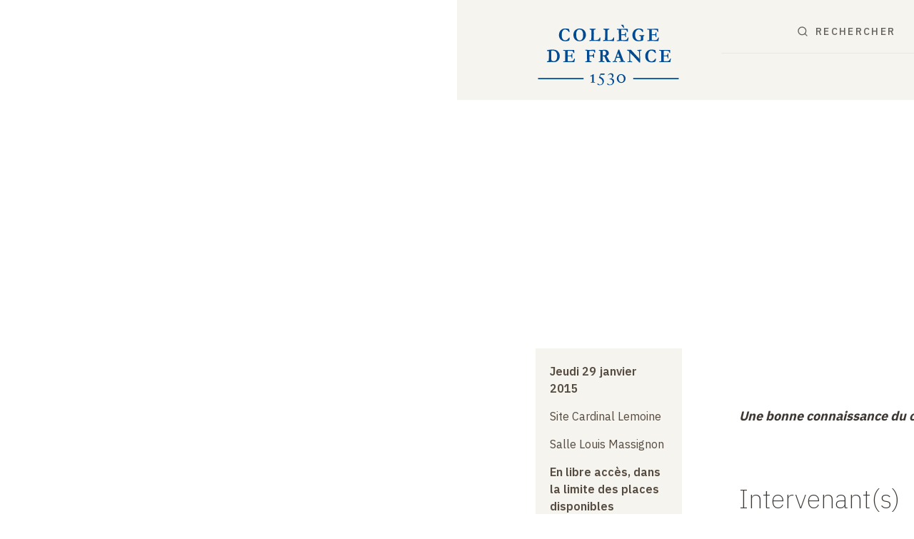

--- FILE ---
content_type: text/html; charset=UTF-8
request_url: https://www.college-de-france.fr/fr/agenda/seminaire/lectures-du-traite-des-rites-liji-suite/lectures-du-traite-des-rites-liji-suite-7-0
body_size: 28488
content:
<!DOCTYPE html>
<html lang="fr" dir="ltr" prefix="og: https://ogp.me/ns#">
  <head>
    <meta charset="utf-8" />
<link rel="canonical" href="https://www.college-de-france.fr/fr/agenda/seminaire/lectures-du-traite-des-rites-liji-suite/lectures-du-traite-des-rites-liji-suite-7-0" />
<link rel="image_src" href="/themes/custom/cdf_theme/dist/images/logos/cdf-logo-square.png" />
<meta property="og:image" content="https://www.college-de-france.fr/themes/custom/cdf_theme/dist/images/logos/cdf-logo-square.png" />
<meta property="article:published_time" content="2014-08-27T12:52:26+02:00" />
<meta property="article:modified_time" content="2025-04-09T13:05:37+02:00" />
<meta property="pin:media" content="/themes/custom/cdf_theme/dist/images/logos/cdf-logo-square.png" />
<meta name="twitter:card" content="summary_large_image" />
<meta name="twitter:image" content="https://www.college-de-france.fr/themes/custom/cdf_theme/dist/images/logos/cdf-logo-square.png" />
<meta name="Generator" content="Drupal 10 (https://www.drupal.org)" />
<meta name="MobileOptimized" content="width" />
<meta name="HandheldFriendly" content="true" />
<meta name="viewport" content="width=device-width, initial-scale=1.0" />
<script type="text/javascript">/* eslint-disable */

// --> Matomo Tag Manager
var _mtm = window._mtm = window._mtm || [];
_mtm.push({'mtm.startTime': (new Date().getTime()), 'event': 'mtm.Start'});
(function() {
var d=document, g=d.createElement('script'), s=d.getElementsByTagName('script')[0];
g.async=true; g.src='https://cdf-analytics.college-de-france.fr/js/container_lfHTIN83.js'; s.parentNode.insertBefore(g,s);
})();
// --> End Matomo Tag Manager

// --> Matomo Tracker
var _paq = window._paq = window._paq || [];
_paq.push(["setDoNotTrack", true]);
_paq.push(['HeatmapSessionRecording::disable']);
_paq.push(['trackPageView']);
_paq.push(['enableLinkTracking']);
(function() {
  var u="https://cdf-analytics.college-de-france.fr/";
  _paq.push(['setTrackerUrl', u+'matomo.php']);
  _paq.push(['setSiteId', '2']);
  var d=document, g=d.createElement('script'), s=d.getElementsByTagName('script')[0];
  g.async=true; g.src=u+'matomo.js'; s.parentNode.insertBefore(g,s);
})();
// --> End Matomo Tracker

/* eslint-enable */
</script>
<script type="application/ld+json">[{"@context":"https://schema.org","@type":"BreadcrumbList","itemListElement":[{"@type":"ListItem","position":1,"item":{"@id":"https://www.college-de-france.fr/fr","name":"Accueil"}},{"@type":"ListItem","position":2,"item":{"@id":"https://www.college-de-france.fr/fr/chaires-actuelles","name":"Chaires actuelles"}},{"@type":"ListItem","position":3,"item":{"@id":"https://www.college-de-france.fr/fr/chaire/anne-cheng-histoire-intellectuelle-de-la-chine-chaire-statutaire","name":"Anne Cheng, chaire Histoire intellectuelle de la Chine"}},{"@type":"ListItem","position":4,"item":{"@id":"https://www.college-de-france.fr/fr/chaire/anne-cheng-histoire-intellectuelle-de-la-chine-chaire-statutaire/events","name":"Enseignements"}},{"@type":"ListItem","position":5,"item":{"@id":"https://www.college-de-france.fr/fr/agenda/seminaire/lectures-du-traite-des-rites-liji-suite","name":"Lectures du Traité des rites (Liji) (suite)"}},{"@type":"ListItem","position":6,"item":{"@id":"https://www.college-de-france.fr/fr/agenda/seminaire/lectures-du-traite-des-rites-liji-suite/lectures-du-traite-des-rites-liji-suite-7-0","name":"Lectures du Traité des rites (Liji) (suite) (7)"}}]},{"@context":"https://schema.org","@type":"CourseInstance","@id":"https://www.college-de-france.fr/fr/agenda/seminaire/lectures-du-traite-des-rites-liji-suite/lectures-du-traite-des-rites-liji-suite-7-0","inLanguage":"fr","name":"Lectures du Traité des rites (Liji) (suite) (7)","startDate":"2015-01-29T15:00:00","endDate":"2015-01-29T16:30:00","about":[{"@type":"WebPage","@id":"https://www.college-de-france.fr/fr/chaire/anne-cheng-histoire-intellectuelle-de-la-chine-chaire-statutaire","url":"https://www.college-de-france.fr/fr/chaire/anne-cheng-histoire-intellectuelle-de-la-chine-chaire-statutaire","name":"Anne Cheng, chaire Histoire intellectuelle de la Chine"}],"director":{"@type":"Person","name":"Anne Cheng"},"superEvent":{"@type":"EventSeries","@id":"https://www.college-de-france.fr/fr/agenda/seminaire/lectures-du-traite-des-rites-liji-suite","url":"https://www.college-de-france.fr/fr/agenda/seminaire/lectures-du-traite-des-rites-liji-suite","name":"Lectures du Traité des rites (Liji) (suite)"},"url":"https://www.college-de-france.fr/fr/agenda/seminaire/lectures-du-traite-des-rites-liji-suite/lectures-du-traite-des-rites-liji-suite-7-0","courseMode":"En libre accès, dans la limite des places disponibles","description":"Une bonne connaissance du chinois classique est nécessaire pour le séminaire.","duration":"1 heure 30 minutes","eventStatus":"Non enregistré","location":"Site Cardinal Lemoine","performer":[{"@type":"Person","@id":"https://www.college-de-france.fr/fr/personne/anne-cheng","url":"https://www.college-de-france.fr/fr/personne/anne-cheng","name":"Anne Cheng"}]}]</script>
<link rel="apple-touch-icon" sizes="180x180" href="/themes/custom/cdf_theme/dist/images/favicons/apple-touch-icon.png" />
<link rel="icon" type="image/png" sizes="16x16" href="/themes/custom/cdf_theme/dist/images/favicons/favicon-16x16.png" />
<link rel="icon" type="image/png" sizes="32x32" href="/themes/custom/cdf_theme/dist/images/favicons/favicon-32x32.png" />
<link rel="mask-icon" color="#004a92" href="/themes/custom/cdf_theme/dist/images/favicons/safari-pinned-tab.svg" />
<meta name="msapplication-TileColor" content="#2b5797" />
<meta name="msapplication-config" content="/themes/custom/cdf_theme/dist/images/favicons/browserconfig.xml" />
<link rel="manifest" href="/themes/custom/cdf_theme/dist/images/favicons/site.webmanifest" />
<link rel="theme-color" content="#ffffff" />
<link rel="icon" href="/themes/custom/cdf_theme/favicon.ico" type="image/vnd.microsoft.icon" />
<link rel="alternate" type="application/rss+xml" title="RSS dernières publications audiovisuelles" href="/fr/audio-video-rss.xml" />
<link rel="alternate" type="application/rss+xml" title="RSS dernières actualités" href="/fr/news.xml" />
<link rel="alternate" hreflang="fr" href="https://www.college-de-france.fr/fr/agenda/seminaire/lectures-du-traite-des-rites-liji-suite/lectures-du-traite-des-rites-liji-suite-7-0" />
<link rel="alternate" hreflang="en" href="https://www.college-de-france.fr/en/agenda/seminar/readings-from-the-treatise-on-rites-liji-continued/readings-from-the-treatise-on-rites-liji-continued-7" />

    <title>Lectures du Traité des rites (Liji) (suite) (7) | Collège de France</title>
    <link rel="stylesheet" media="all" href="/sites/default/files/css/css_qOpXgMlIF20YU9ocXUfaBP9ZV5C4qgwrVTcZpb9nPtM.css?delta=0&amp;language=fr&amp;theme=cdf_theme&amp;include=[base64]" />
<link rel="stylesheet" media="all" href="https://fonts.googleapis.com/css2?family=IBM+Plex+Sans:wght@200;400;500;600;700&amp;display=swap" />
<link rel="stylesheet" media="all" href="/sites/default/files/css/css_empZ46xCpDGdsJ6nxMB_EYn2f7-gF8fOpv-o0LGMzTk.css?delta=2&amp;language=fr&amp;theme=cdf_theme&amp;include=[base64]" />
<link rel="stylesheet" media="print" href="/sites/default/files/css/css_FjSbxADgxJsQE5xTNazLekLulzffv_SMpLgcevgOknU.css?delta=3&amp;language=fr&amp;theme=cdf_theme&amp;include=[base64]" />

    
  </head>
  <body class="path-node page-node-type-event">
        <a href="#main-content" class="visually-hidden focusable skip-link">
      Aller au contenu principal
    </a>
    
      <div class="dialog-off-canvas-main-canvas" data-off-canvas-main-canvas>
    <div class="layout-container">
    <div class="region region-messages">
    <div data-drupal-messages-fallback class="hidden"></div>

  </div>


  <header role="banner" class="layout-header js-off-canvas no-border-header">
    <div class="content-wrapper">
        <div class="region region-branding">
    <div id="block-cdf-theme-branding" class="block-cdf-theme-branding block block-system block-system-branding-block">
  
    
        <a href="/fr" rel="home" class="site-logo" aria-label="Collège de France - Accueil">
      <svg viewBox="0 0 168 74" xmlns="http://www.w3.org/2000/svg">
        <path d="m79.422 57.534-.408 1.539h-4.332l-.772 1.987c2.294 1.154 4.525 2.415 4.525 5.279 0 2.692-2.145 4.701-4.826 4.701-1.008 0-2.724-.556-2.724-1.539 0-.448.322-.577.6-.577.794 0 .752 1.496 2.51 1.496 1.845 0 2.896-1.496 2.896-3.227 0-2.607-2.124-3.74-4.183-4.744l1.845-4.915h4.869zm7.27-.3c1.566 0 2.767 1.112 2.767 2.715 0 1.581-1.33 2.82-2.788 3.398l.043.042c1.051-.106 3.475.385 3.475 3.056 0 1.86-1.523 4.574-5.19 4.574-1.781 0-2.918-1.005-2.918-1.603 0-.342.322-.62.622-.62.708 0 .708 1.603 2.703 1.603 1.866 0 3.045-1.41 3.045-3.206 0-2.479-1.694-3.12-3.86-2.991v-.47h-.043c1.63-.129 3.367-1.197 3.367-3.014 0-1.367-.858-2.33-2.23-2.33-1.051 0-1.716.62-2.424 1.326l-.279-.363c1.051-1.219 2.038-2.116 3.71-2.116zm11.626 1.027c2.702 0 4.975 2.286 4.997 5.022 0 2.457-1.93 5.107-5.04 5.107-2.703 0-4.998-2.287-4.998-5 0-2.48 1.93-5.13 5.04-5.13zm-32.001.042.407.171v8.589c.004.172.045.301.622.301v-.042h.858v.812h-.236c-.343 0-.707-.022-1.05-.022-1.116-.021-2.188 0-3.24.022h-.235v-.812h.965c.622 0 .622-.15.622-.342v-6.817c-.515.299-1.051.577-1.566.833l-.193.107-.407-.727.214-.107c.944-.491 1.93-1.09 3.132-1.902l.107-.064zm31.829.855c-1.78 0-2.938 1.496-2.938 3.868 0 1.795 1.03 4.488 3.217 4.488 1.78 0 2.938-1.517 2.938-3.847 0-1.816-1.03-4.509-3.217-4.509zM55.1 62.726v1.412H2.96v-1.412H55.1zm109.128 0v1.412h-52.162v-1.412h52.162zM109.17 30.244c.065 0 .172.022.3.022a51.056 51.056 0 0 1 2.531 2.628c.644.748 3.003 3.313 7.1 7.715v-.278l-.043-1.26c-.022-.727-.064-1.326-.086-1.753-.043-.428-.064-.94-.064-1.539 0-.598-.022-1.132-.065-1.624-.085-.962-.128-1.496-.128-1.645-.022-.47-.065-.748-.15-.855-.15-.171-.472-.278-.966-.364-.364-.064-.643-.15-.815-.256l.022-.641.257-.021 1.973-.065 2.21-.064h.429v.706c-.15.085-.3.15-.472.192-.43.107-.687.192-.751.235-.343.214-.536.342-.558.385-.064.085-.085.235-.085.406 0 .042 0 .192.021.448v.92c.021 1.046.043 1.901.086 2.5 0 .192.021.427.021.662l.107 3.825v1.924l.022.577-.022.598c.022.3.043.47.043.534v.577l-1.158.043-1.2-1.346-2.446-2.629-1.694-1.859-1.244-1.39a84.38 84.38 0 0 0-2.231-2.307l-1.63-1.603.086 4.06v1.54l.064 1.43c.022.6.043 1.24.107 1.946 0 .192.022.32.043.406.022.064.065.17.129.32.279.107.836.193 1.716.235.064.022.15.043.257.086l.043.876h-.431c-.242-.009-.91-.071-1.971-.171a68.368 68.368 0 0 0-2.124.064c-.343.021-.536.043-.579.043a2.7 2.7 0 0 1-.321-.043c-.022-.15-.022-.3-.022-.427v-.385c.193-.043.343-.064.472-.064.043 0 .172 0 .386.021.58 0 .901-.042 1.008-.128.107-.085.15-.32.172-.727.043-1.154.064-1.859.064-2.115v-.599l.022-3.547-.022-2.222c0-.834-.064-1.432-.15-1.753-.043-.15-.129-.299-.236-.427a2.29 2.29 0 0 0-.794-.599c-.171-.085-.622-.192-1.35-.384l-.044-.77h.858l.3-.021c.408-.021.687-.021.837-.021h.046c.11 0 .33.003.662.021h.214c.043 0 .258 0 .622-.021.274-.016.463-.02.558-.021zm23.743-.256c.815 0 1.609.043 2.338.128.73.086 1.416.235 2.102.449.086.214.279.833.536 1.859.129.449.193.94.193 1.475h-.922c-.643-1.005-1.308-1.71-1.995-2.137a4.271 4.271 0 0 0-2.295-.642c-1.029 0-1.865.45-2.509 1.325-.858 1.197-1.287 2.843-1.287 4.98 0 1.218.065 2.094.215 2.628.257.834.557 1.539.922 2.073a2.97 2.97 0 0 0 1.094.962c.579.32 1.222.491 1.887.491.73 0 1.437-.256 2.124-.748.686-.491 1.35-1.24 1.973-2.222.236-.043.557-.086.965-.086a6.352 6.352 0 0 1-.129.855c-.021.128-.107.577-.236 1.39l-.085.32-.15.513c-.408.342-.987.598-1.716.769-.73.171-1.652.256-2.724.256-.815 0-1.609-.085-2.338-.256a4.885 4.885 0 0 1-1.888-.79c-.772-.535-1.372-1.09-1.801-1.71a6.836 6.836 0 0 1-.965-1.988c-.215-.705-.322-1.517-.322-2.415 0-2.158.665-3.953 1.973-5.364 1.33-1.41 3.003-2.115 5.04-2.115zm-101.042.32c.386.043.708.065.987.107.536.086 1.137.128 1.844.128.258 0 .858-.02 1.866-.064a70.484 70.484 0 0 1 4.054-.106l1.823-.022c.408 0 1.008.064 1.802.171.107.15.171.342.171.598v2.244l.022.45c0 .042-.022.106-.022.191l-.407.022c-.065 0-.172 0-.343-.022-.065-.15-.129-.363-.236-.64l-.408-.77a4.901 4.901 0 0 0-.643-1.004 2.605 2.605 0 0 0-.644-.086c-.064-.021-.279-.043-.622-.064a20.047 20.047 0 0 0-2.016-.085c-.815 0-1.544.02-2.188.042-.014.129-.019.485-.02 1.081v.603l-.001.475v3.205c.172.022.3.043.429.043 1.201 0 2.059-.043 2.574-.086.515-.042.815-.128.943-.213.13-.086.236-.257.322-.47.043-.171.172-.706.343-1.603l.13-.022.578.022c.022.641.043 1.132.043 1.474 0 .77-.021 1.261-.021 1.475-.022.214-.022.385-.022.513v.196c.002.188.006.439.022.744 0 .428.021.748.021.962v.235h-.708c-.021-.128-.086-.363-.15-.727-.129-.662-.257-1.09-.364-1.26a.758.758 0 0 0-.408-.3c-.129-.064-.622-.085-1.48-.085-1.03 0-1.78.021-2.295.085v.364c0 .876.022 1.58.043 2.158l-.021 2.35c0 .278.107.47.278.578.258.15 1.116.235 2.51.235.922 0 1.716-.086 2.36-.235.45-.107.836-.342 1.179-.727.45-.491.836-1.175 1.137-2.051.214-.043.386-.043.514-.043h.322c-.021.192-.021.342-.043.47l-.064.32-.365 2.052-.171 1.24c-.43.02-.773.042-1.03.042-.365 0-1.373-.043-3.003-.107-1.136-.064-2.53-.085-4.14-.085-.793 0-1.78.043-2.938.107h-.429l-1.222.042v-.747c.129-.043.386-.086.772-.129.686-.085 1.18-.192 1.437-.342.064-.213.107-.47.107-.79v-.983l-.021-4.103v-1.24l-.043-1.752v-1.24l-.086-1.346c0-.043 0-.107-.021-.214-.065-.085-.172-.128-.3-.15a2.286 2.286 0 0 0-.3-.063 6.408 6.408 0 0 0-1.095-.15c-.128 0-.278-.021-.45-.043zm110.136-.021c.365.043.708.064.987.107.536.085 1.158.128 1.845.128.257 0 .857-.021 1.866-.064a70.484 70.484 0 0 1 4.053-.107l1.823-.021c.408 0 1.008.064 1.802.17.107.15.172.343.172.6v2.243l.021.449c0 .042-.021.107-.021.192l-.408.021c-.064 0-.172 0-.343-.02-.064-.15-.129-.364-.236-.642l-.408-.77a4.901 4.901 0 0 0-.643-1.004 2.605 2.605 0 0 0-.643-.085c-.065-.022-.258-.043-.601-.064a20.047 20.047 0 0 0-2.016-.086c-.815 0-1.544.022-2.188.043-.017.154-.02.636-.021 1.468v3.896c.171.021.3.043.429.043 1.2 0 2.059-.043 2.573-.086.515-.043.815-.128.944-.214.129-.085.236-.256.322-.47.043-.17.171-.705.343-1.603l.129-.02.579.02c.021.642.043 1.133.043 1.475 0 .77-.022 1.26-.022 1.475-.021.213-.021.384-.021.512 0 .193 0 .513.021.94.022.428.022.749.022.962v.235h-.708a11.165 11.165 0 0 0-.15-.726c-.129-.663-.258-1.09-.365-1.261a.758.758 0 0 0-.407-.3c-.129-.063-.622-.085-1.48-.085-1.03 0-1.78.022-2.295.086v.363c0 .876.021 1.582.043 2.159l-.022 2.35c0 .278.108.47.28.599.256.15 1.114.235 2.509.235.922 0 1.715-.086 2.359-.235.45-.107.836-.342 1.18-.727.45-.491.836-1.175 1.136-2.051.215-.043.386-.043.515-.043h.322c-.022.192-.022.342-.043.47l-.065.32-.364 2.052-.172 1.24c-.429.02-.772.042-1.03.042-.364 0-1.372-.043-3.002-.107-1.137-.064-2.53-.085-4.14-.085-.793 0-1.78.043-2.96.107h-.428l-1.223.042v-.747c.129-.043.386-.086.772-.129.687-.085 1.18-.192 1.437-.342.065-.213.108-.47.108-.79v-.983l-.022-4.103.022-1.24-.043-1.752v-1.24l-.086-1.346c0-.043 0-.107-.022-.214-.064-.085-.171-.128-.3-.15a2.286 2.286 0 0 0-.3-.063 6.408 6.408 0 0 0-1.094-.15c-.129 0-.279-.021-.45-.043zm-62.392-.064c1.372 0 2.466.385 3.281 1.133.815.747 1.223 1.624 1.223 2.607 0 .748-.236 1.41-.665 2.009-.429.598-1.115 1.068-2.016 1.367.086.15.193.32.322.534.278.428.514.813.686 1.112l1.609 2.82c.407.749.664 1.176.793 1.304.129.128.386.278.772.428.3.106.536.235.687.363a.944.944 0 0 1 .064.32v.257h-.279l-.193.021-.515-.085h-.407a4.094 4.094 0 0 0-.794-.064h-1.008c-.086 0-.322.042-.708.085-.171.021-.321.021-.429.043l-.343-.727c-.279-.534-.493-.94-.6-1.218-.3-.705-.815-1.838-1.523-3.376-.343-.727-.58-1.133-.708-1.218-.193-.15-.536-.236-1.03-.236-.128 0-.364 0-.686.022 0 .214-.021.449-.021.748l.043 2.415-.065 2.051c.193.107.43.214.73.278.536.107.986.235 1.35.406 0 .363-.02.641-.042.812h-.236l-.408.021c-1.437-.15-2.295-.213-2.552-.213h-.365l-1.394.107c-.429.042-.815.064-1.158.064h-.429c-.021-.171-.021-.3-.021-.342 0-.086.021-.193-.043-.278.171-.085.429-.171.772-.214a3.88 3.88 0 0 0 .922-.235c.043-.15.065-.256.065-.32.014-.072.019-.247.02-.534l.001-2.95.043-1.303-.022-1.005.022-.598c.021-.79.021-1.539.021-2.223v-.296a63.913 63.913 0 0 0-.043-2.61l-.6-.128c-.558-.043-.922-.064-1.094-.107l-.021-.662.043-.129c.343-.064.643-.085.922-.085.171 0 .472-.021.944-.021.493.042.75.064.793.064l.536-.022 1.266-.064a23.046 23.046 0 0 1 2.488-.128zm-11.368-.021c.043.235.065.448.086.662l.15 2.052c0 .235-.021.384-.064.512-.236.022-.43.043-.536.043a.528.528 0 0 1-.322-.107c-.043-.042-.129-.213-.236-.491-.279-.727-.515-1.176-.708-1.304-.193-.128-.75-.192-1.651-.192l-1.394.043c-.58 0-1.051.042-1.395.107-.064.02-.171.042-.321.106a1.423 1.423 0 0 0-.129.641l.021 1.304-.021 1.496c0 .748.021 1.218.064 1.389.065.064.108.085.15.085l.708.022h1.201c.258 0 .665-.043 1.223-.107.386-.043.622-.107.708-.17.15-.13.279-.279.343-.45.064-.17.129-.62.15-1.303.043 0 .129-.022.279-.022h.252c.09.001.22.005.391.022l-.064 1.752c0 .385 0 .705-.022.962l.022.235v1.923c-.129.021-.236.043-.3.043-.065 0-.193-.022-.408-.064-.043-.128-.129-.342-.193-.599-.15-.577-.322-.919-.493-1.004-.322-.171-1.33-.256-3.024-.256-.236 0-.537.042-.858.085-.043.32-.065.662-.065 1.069l.043 3.27c0 .598.065.96.172 1.11.064.086.322.171.75.257l.194.021c.3.022.557.086.793.15l.279.064c.021.192.043.342.043.449 0 .128 0 .256-.022.427l-.193-.021-.321.021-1.416-.085c-.118-.015-.51-.02-1.175-.021h-1.077c-.365 0-.708.02-1.051.063-.515.064-.815.107-.858.107-.429 0-.73-.021-.9-.021l.02-.79c.15-.044.387-.086.73-.172l1.03-.256.193-.128c.064-.3.107-.599.107-.898v-.064l-.043-2.5V38.6l-.064-1.581.021-1.86-.129-3.654c-.086-.085-.407-.192-.965-.3-.129-.02-.322-.085-.579-.17l-.236-.064v-.77l1.33.043c.793.086 1.973.129 3.539.129.772 0 1.587-.022 2.445-.065h1.308l1.802-.064c.086 0 .193 0 .322-.021.128 0 .257-.021.364-.021zm-48.923-.171c1.48 0 2.574.106 3.26.277 1.051.278 1.888.706 2.552 1.261a7.453 7.453 0 0 1 1.974 2.607c.45.983.665 2.073.665 3.227 0 1.475-.28 2.736-.88 3.783-.579 1.047-1.437 1.88-2.53 2.522-.773.47-1.824.683-3.154.683l-2.059-.085-.622-.021-.815.02-.236-.02-.836.02h-1.115c-.043 0-.386.022-1.03.065-.214 0-.493.021-.836.021h-.472c0-.17-.022-.448-.043-.897.107-.022.3-.064.622-.128.622-.129 1.03-.278 1.222-.47.13-.129.194-.364.236-.706v-.05c.004-.254.026-1.332.065-3.284v-2.65l-.022-3.718v-.427a.687.687 0 0 0-.15-.428c-.043-.064-.171-.085-.386-.085-.171 0-.365.021-.6.064-.3.021-.558.043-.794.085-.043 0-.107 0-.193.022l-.022-.962c.387-.15.966-.278 1.695-.406 1.222-.214 2.724-.32 4.504-.32zm76.741-.043.086.192 1.738 4.488c.407.962.75 1.88 1.072 2.778.322.898.58 1.646.815 2.201.15.342.322.855.558 1.539.128.363.3.833.557 1.389.129.3.236.491.3.534.108.107.3.171.58.214.279.043.557.128.88.256.02.235.042.428.042.535v.235c-.493 0-1.03-.043-1.63-.086-.6-.064-1.137-.085-1.609-.085-.514 0-.9 0-1.136.021l-1.716.107-.494.021c0-.256 0-.491.022-.726l1.115-.257c.343-.085.515-.17.58-.213.064-.086.106-.15.106-.257 0-.107 0-.192-.042-.3l-.408-1.068-.794-2.137h-3.839a78.634 78.634 0 0 0-.88 2.565c-.128.384-.192.64-.192.79 0 .193.064.321.15.407.15.15.45.235.88.299.064.021.3.064.707.128.022.278.022.449.022.556 0 .085 0 .17-.022.256-.429 0-1.415-.064-2.981-.192l-.408.085a8.297 8.297 0 0 1-1.415.128h-.172l.022-.748c.128-.042.343-.106.665-.17.514-.107.836-.214.943-.3.107-.085.258-.299.408-.64l2.016-5.77 2.38-6.775h1.094zm-76.248 1.09c-.686 0-1.265.107-1.758.299-.022.235-.022.385-.022.491l.022 1.86v1.602c.021.513.021.983.021 1.368l-.021 1.026.021 1.73-.021 1.07c0 1.004.171 1.666.514 2.03.494.512 1.18.769 2.038.769.643 0 1.137-.064 1.458-.214a3.876 3.876 0 0 0 1.566-1.09c.386-.47.686-1.111.88-1.944.192-.855.3-1.71.3-2.608 0-1.474-.215-2.67-.644-3.59-.45-.919-1.03-1.624-1.78-2.094-.75-.47-1.609-.705-2.574-.705zm74.876 2.992-1.459 4.21c1.566.02 2.488.042 2.767.042l.258-.021c-.215-.641-.472-1.41-.794-2.265-.3-.855-.58-1.518-.772-1.966zm-16.751-2.843c-.3 0-.58.022-.794.064l-.021.214.021 1.475-.021.897.021 1.197c0 .342-.021.77-.021 1.304h-.043v.256c.322.021.558.021.708.021 1.136 0 1.951-.213 2.423-.662.472-.449.708-1.026.708-1.774 0-.449-.064-.876-.172-1.282-.107-.406-.257-.705-.428-.898-.236-.277-.558-.491-.966-.64-.3-.108-.772-.172-1.415-.172zM50.66 5.733c1.394 0 2.595.299 3.624.854a6.607 6.607 0 0 1 2.424 2.308c.75 1.261 1.137 2.565 1.137 3.954 0 2.051-.644 3.804-1.93 5.278-1.309 1.475-3.089 2.202-5.384 2.202a9.361 9.361 0 0 1-1.587-.129 3.93 3.93 0 0 1-.987-.235l-.308-.115-.24-.09a14.925 14.925 0 0 0-.31-.115 8.825 8.825 0 0 1-1.758-1.39 7.138 7.138 0 0 1-1.116-1.602c-.171-.342-.364-.94-.579-1.817-.128-.555-.193-1.218-.193-1.944 0-.898.15-1.817.472-2.714.236-.641.558-1.24.987-1.795a6.938 6.938 0 0 1 1.587-1.454 7.03 7.03 0 0 1 1.952-.919c.664-.192 1.394-.277 2.209-.277zM33.887 5.69c.837 0 1.609.043 2.338.128.73.086 1.416.235 2.102.449.086.214.279.833.536 1.86.129.448.193.94.193 1.474h-.922c-.643-1.005-1.308-1.71-1.995-2.137a4.271 4.271 0 0 0-2.295-.641c-1.03 0-1.866.448-2.509 1.325-.858 1.196-1.287 2.842-1.287 4.979 0 1.218.064 2.094.215 2.628.257.834.557 1.539.922 2.073a2.97 2.97 0 0 0 1.094.962c.6.32 1.222.491 1.887.491.73 0 1.437-.256 2.123-.748.687-.491 1.352-1.24 1.974-2.222.236-.043.557-.086.965-.086a6.352 6.352 0 0 1-.129.855c-.021.128-.107.577-.236 1.39l-.086.32-.15.513c-.407.342-.986.598-1.716.77-.729.17-1.651.256-2.723.256-.837 0-1.609-.086-2.338-.257-.73-.17-1.373-.427-1.888-.79-.772-.535-1.372-1.09-1.801-1.71a6.582 6.582 0 0 1-.966-1.988c-.214-.705-.321-1.517-.321-2.415 0-2.158.643-3.953 1.973-5.363 1.33-1.41 3.003-2.116 5.04-2.116zm84.592.021c.128 0 .343.022.643.064.815 0 1.587.129 2.295.342.708.235 1.287.492 1.759.791.043.214.107.641.172 1.24.064.64.085 1.09.085 1.367a.883.883 0 0 1-.064.342c-.279 0-.536-.043-.73-.085-.514-.855-.857-1.39-1.072-1.603-.386-.406-.9-.77-1.501-1.047-.45-.214-.965-.32-1.544-.32-1.116 0-2.102.533-2.96 1.623-.858 1.09-1.287 2.693-1.287 4.851 0 1.026.172 2.01.493 2.95.322.961.815 1.71 1.48 2.243a3.616 3.616 0 0 0 2.338.812c.45 0 .9-.064 1.394-.192.236-.043.45-.17.6-.342.108-.107.172-.278.215-.513.065-.427.086-1.026.086-1.795v-.684c-.002-.401-.007-.69-.021-.876-.043-.107-.086-.192-.13-.214a2.113 2.113 0 0 0-.407-.15l-.9-.256c-.194-.064-.322-.128-.365-.192-.022-.107-.022-.17-.022-.214 0-.107.022-.235.065-.427.128-.043.214-.064.257-.064.73 0 1.351.043 1.888.085.193.022.407.022.622.022l1.587-.022.665-.021c.064 0 .3 0 .665.021.021.193.021.364.021.492a.736.736 0 0 1-.064.278c-.108.064-.3.17-.58.277-.278.107-.45.171-.471.214a.682.682 0 0 0-.108.278 5.695 5.695 0 0 0-.02.614v.313l-.001.377v.206c-.003.731-.021 1.175-.021 1.332-.022.534-.043.855-.043.92 0 .256-.043.427-.108.49-.193.193-.772.428-1.737.684-.965.257-2.102.385-3.389.385-.9 0-1.694-.085-2.359-.235a5.302 5.302 0 0 1-1.694-.684 6.605 6.605 0 0 1-1.609-1.474 5.92 5.92 0 0 1-1.008-1.88 8.998 8.998 0 0 1-.472-2.865c0-1.068.236-2.158.686-3.248a7.426 7.426 0 0 1 1.416-2.137c.6-.64 1.351-1.132 2.273-1.517a8.039 8.039 0 0 1 2.982-.556zm9.759.278c.364.021.707.064.986.107.537.085 1.159.128 1.845.128.257 0 .858-.021 1.866-.064a70.484 70.484 0 0 1 4.054-.107l1.844-.043c.408 0 1.008.065 1.802.171.107.15.171.342.171.599v2.244l.043.448v.193l-.407.021c-.065 0-.172 0-.343-.021-.065-.15-.13-.364-.236-.641l-.408-.77a4.901 4.901 0 0 0-.643-1.004 2.605 2.605 0 0 0-.644-.086c-.086 0-.279-.02-.622-.042a20.047 20.047 0 0 0-2.016-.086c-.815 0-1.544.022-2.188.043-.014.114-.019.475-.02 1.07v.385l-.001.214v3.674c.171.02.3.02.429.02h.293c1.049-.003 1.809-.024 2.28-.063.515-.043.816-.128.944-.214.13-.085.236-.235.322-.47.043-.15.172-.684.343-1.603l.129-.021.579.021c.021.641.043 1.133.043 1.475v.617c-.002.422-.006.708-.022.857-.021.214-.021.385-.021.513 0 .192 0 .513.021.94.015.285.02.523.021.713v.484h-.707c-.021-.128-.086-.363-.15-.726-.129-.663-.257-1.09-.365-1.261a.758.758 0 0 0-.407-.3c-.129-.042-.622-.064-1.48-.064-1.03 0-1.78.022-2.295.086v.363c0 .876.021 1.582.043 2.159l-.022 2.35c0 .278.108.47.28.577.278.171 1.136.235 2.53.235.922 0 1.716-.085 2.36-.235.45-.107.836-.342 1.18-.726.45-.492.836-1.176 1.136-2.052.214-.021.386-.021.515-.021h.343c-.022.17-.022.32-.043.449l-.086.342-.365 2.051-.171 1.24c-.43.02-.772.042-1.03.042-.386 0-1.372-.042-3.002-.107-1.137-.064-2.531-.085-4.14-.085-.793 0-1.78.043-2.96.107h-.429l-1.222.043v-.748c.128-.043.386-.086.772-.129.686-.085 1.18-.192 1.437-.342.064-.213.107-.47.107-.79v-.983l-.021-4.103.021-1.24-.021-1.752V8.83l-.086-1.346c0-.021 0-.107-.021-.214-.065-.085-.172-.128-.3-.15a2.286 2.286 0 0 0-.301-.063 6.964 6.964 0 0 0-1.115-.15c-.129 0-.28-.021-.45-.043zm-34.896 0c.364.021.707.064.986.107.536.085 1.137.128 1.845.128.257 0 .88-.021 1.866-.064a70.484 70.484 0 0 1 4.053-.107l1.823-.043c.408 0 1.009.065 1.802.171.107.15.172.342.172.599v2.244l.021.448v.193l-.407.021c-.065 0-.172 0-.344-.021-.064-.15-.128-.364-.235-.641l-.408-.77a4.901 4.901 0 0 0-.643-1.004 2.605 2.605 0 0 0-.644-.086c-.064 0-.279-.02-.622-.042a20.047 20.047 0 0 0-2.016-.086c-.815 0-1.544.022-2.188.043 0 .171-.021.898-.021 2.137l.021 1.838v1.368c.172.02.3.02.43.02h.292c1.049-.003 1.81-.024 2.281-.063.515-.043.815-.128.944-.214.128-.085.236-.235.321-.47.065-.15.194-.684.365-1.603l.129-.021.579.021c.021.641.043 1.133.043 1.475 0 .77-.022 1.26-.022 1.474-.021.214-.021.385-.021.513 0 .192 0 .513.021.94.022.428.022.748.022.962v.235h-.708c-.021-.128-.086-.363-.15-.726-.129-.663-.258-1.09-.365-1.261a.758.758 0 0 0-.407-.3c-.129-.042-.622-.064-1.48-.064-1.008 0-1.759.022-2.274.086v.363c0 .876.022 1.582.043 2.159l-.021 2.35c0 .278.107.47.279.577.257.171 1.115.235 2.509.235.944 0 1.737-.085 2.38-.235.451-.107.837-.342 1.18-.726.45-.492.837-1.176 1.137-2.052.215-.021.386-.021.515-.021h.322c-.022.17-.022.32-.043.449l-.065.342-.364 2.051-.193 1.24c-.43.02-.772.042-1.03.042-.364 0-1.372-.042-3.002-.107-1.137-.064-2.531-.085-4.14-.085-.794 0-1.78.043-2.96.107h-.429l-1.222.043v-.748c.128-.043.386-.086.772-.129.686-.085 1.18-.192 1.437-.342.064-.213.107-.47.107-.79 0-.128-.021-.342-.021-.641l.021-.342-.021-4.103v-1.24l-.043-1.752.021-1.24-.086-1.346c0-.021 0-.107-.021-.214-.064-.085-.172-.128-.3-.15a2.286 2.286 0 0 0-.3-.063 6.408 6.408 0 0 0-1.094-.15c-.13 0-.28-.021-.45-.043zm-8.923-.107c.107 0 .172.022.215.086.064.085.085.213.085.427 0 .171-.042.3-.107.385-.043.043-.193.085-.45.128l-1.244.32-.172.086-.064.128v.3l-.043.683v.381c-.001.09-.005.266-.022.538v.363c.001.124.005.291.022.513 0 .45.021.834.021 1.154 0 .385 0 .812-.021 1.304-.022.17-.022.406-.022.705l-.042 5.172c0 .213.042.363.107.427l.986.043h1.223c1.072 0 1.909-.15 2.53-.406.451-.192.752-.406.902-.598a2.89 2.89 0 0 0 .557-.706c.15-.256.322-.684.494-1.26h.321c.15 0 .344.02.537.042v.3c0 .512-.043 1.431-.172 2.735-.064.534-.107.833-.15.961-.172.022-.258.043-.3.043h-.88c-.064 0-.472-.021-1.2-.085-.13 0-.773-.022-1.91-.064a91.082 91.082 0 0 0-3.367-.065l-2.06.065c-.771.021-1.522.064-2.208.128h-.15c-.043 0-.108-.022-.193-.022-.022-.085-.022-.15-.022-.213 0-.3.022-.535.043-.705a7.23 7.23 0 0 1 .88-.193c.364-.064.6-.085.664-.085.258 0 .43-.043.515-.129.043-.17.064-.32.064-.427l-.021-1.389.064-1.41v-.898l.022-1.068-.022-1.133.043-2.436.022-1.112v-.15c-.043-.768-.086-1.174-.15-1.239-.043-.085-.237-.17-.58-.299-.043-.021-.171-.085-.386-.17-.171-.065-.321-.129-.45-.15-.236-.064-.408-.15-.493-.235-.022-.171-.022-.321-.022-.428 0-.064.022-.15.022-.256a.347.347 0 0 1 .193-.064c.15 0 .729.021 1.737.085l1.437-.021 1.072.021c.472 0 1.051-.021 1.78-.085.215-.022.344-.022.365-.022zm-15.764 0c.107 0 .171.022.214.086.065.085.086.213.086.427 0 .171-.043.3-.107.385-.043.043-.193.085-.45.128l-1.245.32-.171.086-.065.128-.021.3-.021.683v.381c-.002.09-.006.266-.022.538v.363c0 .124.004.291.022.513.021.45.021.834.021 1.154v.237c0 .322-.004.674-.021 1.067v.705l-.043 5.172c0 .213.043.363.107.427l.944.043h1.222c1.073 0 1.909-.15 2.531-.406.45-.192.772-.406.9-.598a2.89 2.89 0 0 0 .559-.706c.15-.256.321-.684.493-1.26h.322c.15 0 .343.02.536.042v.3c0 .512-.043 1.431-.172 2.735-.043.534-.086.833-.129.961-.171.022-.257.043-.3.043h-.88c-.064 0-.471-.021-1.2-.085-.129 0-.772-.022-1.91-.064a91.082 91.082 0 0 0-3.367-.065l-2.037.065c-.772.021-1.523.064-2.21.128h-.15c-.042 0-.107-.022-.192-.022-.022-.085-.022-.15-.022-.213 0-.3.022-.535.022-.684a7.23 7.23 0 0 1 .879-.192c.386-.065.6-.086.665-.086.257 0 .429-.043.515-.128.042-.171.064-.32.064-.428L64 16.973l.065-1.41v-.898l.021-1.068-.021-1.133.043-2.436.021-1.111v-.15c-.043-.77-.086-1.175-.129-1.26-.042-.086-.235-.172-.579-.3a4.9 4.9 0 0 0-.386-.17c-.171-.065-.321-.129-.45-.15-.236-.064-.408-.15-.493-.235-.022-.171-.022-.321-.022-.428v-.256a.347.347 0 0 1 .193-.064c.15 0 .73.021 1.737.085l1.438-.021 1.072.021c.472 0 1.05-.021 1.78-.085.215-.022.322-.022.365-.022zm-18.424.92c-.58 0-1.094.149-1.544.448-.45.3-.773.62-1.009.983a6.181 6.181 0 0 0-.815 1.987c-.15.706-.236 1.582-.236 2.608 0 .64.022 1.068.065 1.346.021.085.043.235.064.449.065.534.129.94.215 1.175.3.919.493 1.496.622 1.71.214.384.514.748.9 1.11.215.193.494.364.88.514.386.15.75.235 1.137.235a3.92 3.92 0 0 0 2.016-.556c.622-.384 1.115-1.004 1.501-1.88.365-.877.558-2.03.558-3.44 0-.6-.043-1.369-.107-2.373l-.043-.214a3.473 3.473 0 0 1-.108-.449c-.236-1.196-.707-2.115-1.415-2.735-.708-.62-1.587-.919-2.681-.919zm50.532-5.322c.064.214.15.427.214.662.086.342.172.642.257.898.3.983.494 1.624.558 1.945L101 4.942 98.017 1.48z" fill="#004198" fill-rule="nonzero"/>
      </svg>
    </a>
      </div>

  </div>


      <div class="layout-header__right">
        <div class="layout-header__right-top">
            <div class="region region-top-bar">
    <div class="global-search block-cdf-theme-global-search block block-cdf-core block-cdf-global-search" data-drupal-selector="global-search" id="block-cdf-theme-global-search">
  
    
        <div class="js-search-panel">
  <button type="button" class="search-btn js-search-btn" aria-controls="search-panel" aria-expanded="false" aria-haspopup="dialog">
    <svg width="16" height="16" viewBox="0 0 16 16" fill="none" xmlns="http://www.w3.org/2000/svg" aria-hidden="true" focusable="false"><path d="M12.0213 11.0782L14.8767 13.9328L13.9333 14.8762L11.0787 12.0208C10.0165 12.8723 8.69532 13.3354 7.33398 13.3335C4.02198 13.3335 1.33398 10.6455 1.33398 7.3335C1.33398 4.0215 4.02198 1.3335 7.33398 1.3335C10.646 1.3335 13.334 4.0215 13.334 7.3335C13.3359 8.69483 12.8728 10.016 12.0213 11.0782ZM10.684 10.5835C11.5301 9.71342 12.0026 8.54712 12.0007 7.3335C12.0007 4.75483 9.91198 2.66683 7.33398 2.66683C4.75532 2.66683 2.66732 4.75483 2.66732 7.3335C2.66732 9.9115 4.75532 12.0002 7.33398 12.0002C8.5476 12.0021 9.71391 11.5296 10.584 10.6835L10.684 10.5835Z" fill="#C9C3BC"/></svg>

    <span class="search-btn__text">Rechercher</span>
  </button>
  <div class="search-panel js-panel-content" id="search-panel" aria-hidden="true" role="dialog">
    <div class="search-panel__wrapper">
      <div class="search-panel__content">
                <form data-region="top_bar" action="/fr/resultats-de-recherche" method="get" id="global-search" accept-charset="UTF-8">
  <div class="js-form-item form-item js-form-type-search-api-autocomplete form-type-search-api-autocomplete js-form-item-key form-item-key">
      <label for="edit-key">Rechercher</label>
        <input data-drupal-selector="edit-key" data-search-api-autocomplete-search="search_global" class="form-autocomplete form-text" data-autocomplete-path="/fr/search_api_autocomplete/search_global" type="text" id="edit-key" name="key" value="" size="60" maxlength="128" placeholder="Une chaire, une publication, un laboratoire…" />

        </div>
<input aria-label="Filtrer" title="Rechercher" data-drupal-selector="edit-submit" type="submit" id="edit-submit" value="" class="button js-form-submit form-submit" />

</form>

  
  
      </div>
      <button type="button" class="search-panel__btn js-search-close" aria-controls="search-panel">
        <span class="visually-hidden">Fermer</span>
        <svg viewBox="0 0 32 32" fill="none" xmlns="http://www.w3.org/2000/svg" aria-hidden="true" focusable="false"><path d="M16 14.1146L22.6 7.51465L24.4853 9.39998L17.8853 16L24.4853 22.6L22.6 24.4853L16 17.8853L9.39998 24.4853L7.51465 22.6L14.1146 16L7.51465 9.39998L9.39998 7.51465L16 14.1146Z" fill="#B5AFA9"/></svg>

      </button>
    </div>
  </div>
</div>

</div>
<nav role="navigation" aria-labelledby="block-cdf-theme-quick-access-menu-top-menu" id="block-cdf-theme-quick-access-menu-top" class="block-cdf-theme-quick-access-menu-top block block-menu navigation menu--quick-access">
            
  <h2 class="visually-hidden" id="block-cdf-theme-quick-access-menu-top-menu">Accès rapides</h2>
  

        
       <ul class="menu__quick-access">
                <li class="menu-item" data-test>
                <a href="/fr/agenda" data-pictogram="agenda" title="Agenda des événements du Collège de France" data-drupal-link-system-path="node/13">                      <svg viewBox="0 0 24 24" fill="none" xmlns="http://www.w3.org/2000/svg" aria-hidden="true" focusable="false"><path d="M17 3H21C21.2652 3 21.5196 3.10536 21.7071 3.29289C21.8946 3.48043 22 3.73478 22 4V20C22 20.2652 21.8946 20.5196 21.7071 20.7071C21.5196 20.8946 21.2652 21 21 21H3C2.73478 21 2.48043 20.8946 2.29289 20.7071C2.10536 20.5196 2 20.2652 2 20V4C2 3.73478 2.10536 3.48043 2.29289 3.29289C2.48043 3.10536 2.73478 3 3 3H7V1H9V3H15V1H17V3ZM15 5H9V7H7V5H4V9H20V5H17V7H15V5ZM20 11H4V19H20V11Z" fill="#2872BA"/></svg>

                    Agenda
        </a>
              </li>
                <li class="menu-item" data-test>
                <a href="/fr/enseignements/audios-videos" data-pictogram="video" data-drupal-link-system-path="node/10">                      <svg width="18" height="12" viewBox="0 0 18 12" fill="none" xmlns="http://www.w3.org/2000/svg" aria-hidden="true" focusable="false"><path d="M12 1.5C12 0.6875 11.3125 0 10.5 0H1.5C0.65625 0 0 0.6875 0 1.5V10.5C0 11.3438 0.65625 12 1.5 12H10.5C11.3125 12 12 11.3438 12 10.5V1.5ZM18 2C18 1.21875 17.0625 0.75 16.4062 1.1875L13 3.5625V8.46875L16.4062 10.8438C17.0625 11.2812 18 10.8125 18 10.0312V2Z" fill="#2872BA"/></svg>

                    Audios &amp; vidéos
        </a>
              </li>
                <li class="menu-item" data-test>
                <a href="/fr/chaires-actuelles" data-pictogram="enseignement" data-drupal-link-system-path="node/58">                      <svg viewBox="0 0 24 24" fill="none" xmlns="http://www.w3.org/2000/svg" aria-hidden="true" focusable="false"><path d="M23.4582 7.34565L12.0006 3L0.542969 7.34565V8.94062L3.42456 10.0555V18.7193C3.42513 18.9318 3.50457 19.1366 3.64757 19.294C3.75037 19.414 6.28031 22.1497 12.0006 22.1497C17.7209 22.1497 20.2507 19.414 20.3536 19.294C20.4966 19.1366 20.5761 18.9318 20.5767 18.7193V10.0555L23.4582 8.94062L23.4582 7.34565ZM18.8614 18.3505C18.2009 18.9251 16.0655 20.4343 12.0006 20.4343C7.93559 20.4343 5.79153 18.9163 5.13976 18.3505V10.7158C5.13976 10.7158 9.32128 12.2524 12.0006 13.2371C13.3403 12.7648 15.431 12.0278 15.431 12.0278V15.0038C15.431 15.3103 15.5945 15.5934 15.8598 15.7465C16.1251 15.8997 16.4521 15.8997 16.7174 15.7465C16.9827 15.5934 17.1462 15.3102 17.1462 15.0038V11.3676L18.8614 10.7158L18.8614 18.3505ZM17.1462 9.54993C17.0706 9.29418 16.8805 9.08801 16.6316 8.9923L12.3436 7.3456C12.0649 7.2608 11.7623 7.32359 11.54 7.51176C11.3178 7.69993 11.2062 7.98823 11.2439 8.27709C11.2814 8.56576 11.4631 8.81576 11.7261 8.94077L15.2166 10.2873L12.0006 11.5136L3.24425 8.1433L12.0006 4.77303L20.757 8.1433L17.1462 9.54993Z" fill="#2872BA"/></svg>

                    Chaires
        </a>
              </li>
        </ul>
  


  </nav>
<div class="language-switcher-language-url block-cdf-theme-language-switcher-top block block-cdf-core block-cdf-language-block" id="block-cdf-theme-language-switcher-top">
  
    
      <ul data-region="top_bar" class="menu__languages"><li hreflang="en" data-drupal-link-system-path="node/36010"><a href="/en/agenda/seminar/readings-from-the-treatise-on-rites-liji-continued/readings-from-the-treatise-on-rites-liji-continued-7" class="language-link" title="English version" hreflang="en" data-drupal-link-system-path="node/36010">EN</a></li></ul>
  </div>

  </div>

        </div>
          <div class="off-canvas-menu__button">
    <button
  type="button"
  class="off-canvas-button off-canvas-button--main-nav js-off-canvas-button js-off-canvas-button--main"
  aria-controls="off-canvas-menu--navigation"
  aria-expanded="false">
  <span class="visually-hidden">Ouvrir le menu</span>
  <span class="off-canvas-button__icon"></span>
</button>

  </div>
  <div class="region region-navigation">
    <div id="off-canvas-menu--navigation" class="off-canvas-menu__content js-off-canvas-panel" aria-hidden="true">
      <button
  type="button"
  class="off-canvas-button off-canvas-button--main-nav js-off-canvas-button"
  aria-controls="off-canvas-menu--navigation"
  aria-expanded="false">
  <span class="visually-hidden">Fermer le menu</span>
  <span class="off-canvas-button__icon"></span>
</button>

      <div class="language-switcher-language-url block-cdf-theme-language-switcher-nav block block-cdf-core block-cdf-language-block" id="block-cdf-theme-language-switcher-nav">
  
    
      <ul data-region="navigation" class="menu__languages"><li hreflang="en" data-drupal-link-system-path="node/36010"><a href="/en/agenda/seminar/readings-from-the-treatise-on-rites-liji-continued/readings-from-the-treatise-on-rites-liji-continued-7" class="language-link" title="English version" hreflang="en" data-drupal-link-system-path="node/36010">EN</a></li></ul>
  </div>
<nav role="navigation" aria-labelledby="block-cdf-theme-main-menu-menu" id="block-cdf-theme-main-menu" class="block-cdf-theme-main-menu block block-menu navigation menu--main">
            
  <h2 class="visually-hidden" id="block-cdf-theme-main-menu-menu">Navigation principale</h2>
  

        
              <ul data-region="navigation" class="menu menu__root menu--main">
                    <li class="columns--one menu-item menu-item--expanded">
                  <button class="menu__child__trigger js-dropdown-btn" aria-expanded="false" aria-haspopup="true">
            <span class="menu__child__trigger-label">Enseignements</span>
            <svg viewBox="0 0 24 24" xmlns="http://www.w3.org/2000/svg">
              <path d="M22.386 5.656c.775.829.816 2.145.123 3.025l-.123.143-8.904 9.52a1.997 1.997 0 0 1-2.83.13l-.134-.13-8.904-9.52c-.819-.875-.819-2.293 0-3.168a1.997 1.997 0 0 1 2.83-.13l.133.13L12 13.592l7.423-7.936a1.997 1.997 0 0 1 2.83-.13l.133.13z" fill="#000" fill-rule="nonzero"/>
            </svg>
          </button>
          <div class="menu__child__panel js-dropdown-content" aria-hidden="true">
            <div class="menu__child__wrapper">
              <div class="menu__child__title">Les enseignements</div>              <ul class="menu menu__child">
                    <li class="menu-item">
                  <a href="/fr/enseignements/tous-les-enseignements" data-drupal-link-system-path="node/78369">Tous les enseignements</a>
              </li>
                <li class="menu-item">
                  <a href="/fr/enseignements/audios-videos" data-drupal-link-system-path="node/10">Audios &amp; vidéos</a>
              </li>
                <li class="menu-item">
                  <a href="/fr/agenda" data-drupal-link-system-path="node/13">Agenda</a>
              </li>
                <li class="menu-item">
                  <a href="/fr/chaires-actuelles" data-drupal-link-system-path="node/58">Chaires actuelles</a>
              </li>
                <li class="menu-item">
                  <a href="/fr/enseignements/grands-evenements" data-drupal-link-system-path="node/49">Grands événements</a>
              </li>
                <li class="menu-item">
                  <a href="/fr/enseignements/conferenciers-invites" data-drupal-link-system-path="node/91">Conférenciers invités</a>
              </li>
                <li class="menu-item">
                  <a href="/fr/formation-doctorale" data-drupal-link-system-path="node/73722">Formation doctorale</a>
              </li>
        </ul>
  </div>
          </div>
              </li>
                <li class="menu-item">
                  <a href="/fr/recherche" data-drupal-link-system-path="node/64">Recherche</a>
              </li>
                <li class="menu-item">
                  <a href="/fr/bibliotheques-et-archives" data-drupal-link-system-path="node/67">Bibliothèques</a>
              </li>
                <li class="menu-item">
                  <a href="/fr/editions-du-college-de-france" data-drupal-link-system-path="node/73">Éditions</a>
              </li>
                <li class="columns--three menu-item menu-item--expanded">
                  <button class="menu__child__trigger js-dropdown-btn" aria-expanded="false" aria-haspopup="true">
            <span class="menu__child__trigger-label">Le Collège</span>
            <svg viewBox="0 0 24 24" xmlns="http://www.w3.org/2000/svg">
              <path d="M22.386 5.656c.775.829.816 2.145.123 3.025l-.123.143-8.904 9.52a1.997 1.997 0 0 1-2.83.13l-.134-.13-8.904-9.52c-.819-.875-.819-2.293 0-3.168a1.997 1.997 0 0 1 2.83-.13l.133.13L12 13.592l7.423-7.936a1.997 1.997 0 0 1 2.83-.13l.133.13z" fill="#000" fill-rule="nonzero"/>
            </svg>
          </button>
          <div class="menu__child__panel js-dropdown-content" aria-hidden="true">
            <div class="menu__child__wrapper">
              <div class="menu__child__title">Le Collège de France</div>              <ul class="menu menu__child">
                    <li class="menu-item">
                  <a href="/fr/le-college/le-college-de-france-aujourd-hui" data-drupal-link-system-path="node/55">L&#039;institution et son histoire</a>
              </li>
                <li class="menu-item">
                  <a href="/fr/le-college/toutes-les-chaires" data-drupal-link-system-path="node/73776">Les chaires</a>
              </li>
                <li class="menu-item">
                  <a href="/fr/prix/prix-du-college-de-france" data-drupal-link-system-path="node/65056">Les prix scientifiques</a>
              </li>
                <li class="menu-item">
                  <a href="/fr/enseignements/grand-evenement/colloques-de-rentree" data-drupal-link-system-path="node/64981">Les grands événements</a>
              </li>
                <li class="menu-item">
                  <a href="/fr/le-college/avenir-commun-durable" data-drupal-link-system-path="node/100">Programmes spécifiques</a>
              </li>
                <li class="menu-item">
                  <a href="/fr/le-college/diffusion-numerique-des-savoirs" data-drupal-link-system-path="node/72159">Diffusion numérique des savoirs</a>
              </li>
                <li class="menu-item">
                  <a href="/fr/le-college/la-fondation-du-college-de-france" data-drupal-link-system-path="node/82">La Fondation du Collège de France</a>
              </li>
                <li class="menu-item">
                  <a href="/fr/le-college/la-fondation-hugot" title="La Fondation Hugot" data-drupal-link-system-path="node/71340">La Fondation Hugot</a>
              </li>
                <li class="menu-item">
                  <a href="/fr/le-college/travailler-au-college-de-france" data-drupal-link-system-path="node/115">Travailler au Collège de France</a>
              </li>
                <li class="menu-item">
                  <a href="/fr/actualites" title="Toutes les actualités" data-drupal-link-system-path="node/19">Actualités</a>
              </li>
                <li class="menu-item">
                  <a href="/fr/le-college/visiter-le-college-de-france" title="Visiter le Collège de France" data-drupal-link-system-path="node/73764">Visites guidées</a>
              </li>
        </ul>
  </div>
          </div>
              </li>
        </ul>
  


  </nav>
<nav role="navigation" aria-labelledby="block-cdf-theme-quick-access-menu-nav-menu" id="block-cdf-theme-quick-access-menu-nav" class="block-cdf-theme-quick-access-menu-nav block block-menu navigation menu--quick-access">
            
  <h2 class="visually-hidden" id="block-cdf-theme-quick-access-menu-nav-menu">Accès rapides</h2>
  

        
       <ul class="menu__quick-access">
                <li class="menu-item" data-test>
                <a href="/fr/agenda" data-pictogram="agenda" title="Agenda des événements du Collège de France" data-drupal-link-system-path="node/13">                      <svg viewBox="0 0 24 24" fill="none" xmlns="http://www.w3.org/2000/svg" aria-hidden="true" focusable="false"><path d="M17 3H21C21.2652 3 21.5196 3.10536 21.7071 3.29289C21.8946 3.48043 22 3.73478 22 4V20C22 20.2652 21.8946 20.5196 21.7071 20.7071C21.5196 20.8946 21.2652 21 21 21H3C2.73478 21 2.48043 20.8946 2.29289 20.7071C2.10536 20.5196 2 20.2652 2 20V4C2 3.73478 2.10536 3.48043 2.29289 3.29289C2.48043 3.10536 2.73478 3 3 3H7V1H9V3H15V1H17V3ZM15 5H9V7H7V5H4V9H20V5H17V7H15V5ZM20 11H4V19H20V11Z" fill="#2872BA"/></svg>

                    Agenda
        </a>
              </li>
                <li class="menu-item" data-test>
                <a href="/fr/enseignements/audios-videos" data-pictogram="video" data-drupal-link-system-path="node/10">                      <svg width="18" height="12" viewBox="0 0 18 12" fill="none" xmlns="http://www.w3.org/2000/svg" aria-hidden="true" focusable="false"><path d="M12 1.5C12 0.6875 11.3125 0 10.5 0H1.5C0.65625 0 0 0.6875 0 1.5V10.5C0 11.3438 0.65625 12 1.5 12H10.5C11.3125 12 12 11.3438 12 10.5V1.5ZM18 2C18 1.21875 17.0625 0.75 16.4062 1.1875L13 3.5625V8.46875L16.4062 10.8438C17.0625 11.2812 18 10.8125 18 10.0312V2Z" fill="#2872BA"/></svg>

                    Audios &amp; vidéos
        </a>
              </li>
                <li class="menu-item" data-test>
                <a href="/fr/chaires-actuelles" data-pictogram="enseignement" data-drupal-link-system-path="node/58">                      <svg viewBox="0 0 24 24" fill="none" xmlns="http://www.w3.org/2000/svg" aria-hidden="true" focusable="false"><path d="M23.4582 7.34565L12.0006 3L0.542969 7.34565V8.94062L3.42456 10.0555V18.7193C3.42513 18.9318 3.50457 19.1366 3.64757 19.294C3.75037 19.414 6.28031 22.1497 12.0006 22.1497C17.7209 22.1497 20.2507 19.414 20.3536 19.294C20.4966 19.1366 20.5761 18.9318 20.5767 18.7193V10.0555L23.4582 8.94062L23.4582 7.34565ZM18.8614 18.3505C18.2009 18.9251 16.0655 20.4343 12.0006 20.4343C7.93559 20.4343 5.79153 18.9163 5.13976 18.3505V10.7158C5.13976 10.7158 9.32128 12.2524 12.0006 13.2371C13.3403 12.7648 15.431 12.0278 15.431 12.0278V15.0038C15.431 15.3103 15.5945 15.5934 15.8598 15.7465C16.1251 15.8997 16.4521 15.8997 16.7174 15.7465C16.9827 15.5934 17.1462 15.3102 17.1462 15.0038V11.3676L18.8614 10.7158L18.8614 18.3505ZM17.1462 9.54993C17.0706 9.29418 16.8805 9.08801 16.6316 8.9923L12.3436 7.3456C12.0649 7.2608 11.7623 7.32359 11.54 7.51176C11.3178 7.69993 11.2062 7.98823 11.2439 8.27709C11.2814 8.56576 11.4631 8.81576 11.7261 8.94077L15.2166 10.2873L12.0006 11.5136L3.24425 8.1433L12.0006 4.77303L20.757 8.1433L17.1462 9.54993Z" fill="#2872BA"/></svg>

                    Chaires
        </a>
              </li>
        </ul>
  


  </nav>

    </div>
  </div>

      </div>
    </div>
  </header>

  

  <div class="layout-content">
    <div class="content-wrapper">
      

      <main role="main">
        <a id="main-content" tabindex="-1"></a>          <div class="region region-content">
    <div id="block-cdf-theme-content-header" class="block-cdf-theme-content-header block block-cdf-core block-content-header">
  
    
      <article data-region="content" class="node node--type-event node--promoted node--view-mode-header">

  
    

  
  <div class="node__content">
    <div class="content-header content-header--event">
    <div class="content-header__container">
          <div class="content-header__date content-header__date--desktop">
        
            <div class="field field--name-event-datetime field--type-daterange field--label-hidden field__item"><div class="fragmented-date fragmented-date--header-event">
  <time datetime="2015-01-29T16:00:00Z" class="datetime"><span class="part--d">29</span> <span class="part--M">jan</span> <span class="part--Y">2015</span></time>

</div>
</div>
      
            <div class="field field--name-event-datetime-extra field--type-daterange field--label-hidden field__item">16:00 à 17:30</div>
      
      </div>
        <div class="content-header__text">
              <div class="content-header__text-top">
                      <div class="content-header__type">
            <div class="type--seminar field field--name-event-type field--type-entity-reference field--label-hidden field__item">Séminaire</div>
      </div>
                                <div class="content-header__status">
              
            <div class="field field--name-event-status-ref field--type-entity-reference field--label-hidden field__item"><div id="taxonomy-term-5098" class="taxonomy-term vocabulary-event-status">
  
    
  <div class="content">
    <span class="status status--default status--style-not-recorded">Non enregistré</span>

  </div>
</div>
</div>
      
            </div>
                  </div>
            <h1 class="content-header__title">
            <div class="clearfix text-formatted field field--name-event-title field--type-text-long field--label-hidden field__item">Lectures du Traité des rites (Liji) (suite) (7)</div>
      </h1>
                    <div class="content-header__person">
            <div class="field field--name-event-main-speaker field--type-string field--label-hidden field__item">Anne Cheng</div>
      </div>
                    <div class="content-header__bottom">
                      <div class="content-header__series">
            <div class="field field--name-event-associated-cycle field--type-entity-reference field--label-hidden field__item"><a href="/fr/agenda/seminaire/lectures-du-traite-des-rites-liji-suite" hreflang="fr">Lectures du Traité des rites (Liji) (suite)</a></div>
      </div>
                                <div class="content-header__date content-header__date--mobile">
              
            <div class="field field--name-event-datetime field--type-daterange field--label-hidden field__item"><div class="fragmented-date fragmented-date--header-event">
  <time datetime="2015-01-29T16:00:00Z" class="datetime"><span class="part--d">29</span> <span class="part--M">jan</span> <span class="part--Y">2015</span></time>

</div>
</div>
      
            <div class="field field--name-event-datetime-extra field--type-daterange field--label-hidden field__item">16:00 à 17:30</div>
      
            </div>
                  </div>
                    <div class="content-header__share">
                                                          
<div class="mini-dropdown mini-dropdown--icon mini-dropdown--share">
  <button type="button" class="mini-dropdown__btn js-dropdown-btn" aria-expanded="false" aria-haspopup="true">
          <svg viewBox="0 0 16 17" fill="none" xmlns="http://www.w3.org/2000/svg" aria-hidden="true" focusable="false"><path d="M9.0508 11.586L5.64413 9.72802C5.31713 10.0526 4.90134 10.2731 4.44919 10.3618C3.99704 10.4504 3.52877 10.4032 3.10342 10.2261C2.67806 10.049 2.31466 9.74989 2.05903 9.36655C1.80341 8.98321 1.66699 8.53277 1.66699 8.07202C1.66699 7.61126 1.80341 7.16082 2.05903 6.77748C2.31466 6.39414 2.67806 6.09506 3.10342 5.91795C3.52877 5.74084 3.99704 5.69363 4.44919 5.78226C4.90134 5.8709 5.31713 6.09142 5.64413 6.41601L9.0508 4.55801C8.93396 4.00984 9.01835 3.43792 9.28853 2.94685C9.55871 2.45578 9.99663 2.07837 10.5222 1.88364C11.0478 1.6889 11.6259 1.68986 12.1508 1.88634C12.6757 2.08281 13.1124 2.46167 13.3809 2.95364C13.6495 3.4456 13.732 4.0178 13.6133 4.56558C13.4947 5.11337 13.1828 5.60014 12.7347 5.93688C12.2867 6.27362 11.7324 6.43783 11.1732 6.39948C10.614 6.36113 10.0874 6.12278 9.68947 5.72801L6.2828 7.58602C6.35076 7.90645 6.35076 8.23758 6.2828 8.55802L9.68947 10.416C10.0874 10.0213 10.614 9.7829 11.1732 9.74455C11.7324 9.7062 12.2867 9.87041 12.7347 10.2071C13.1828 10.5439 13.4947 11.0307 13.6133 11.5784C13.732 12.1262 13.6495 12.6984 13.3809 13.1904C13.1124 13.6824 12.6757 14.0612 12.1508 14.2577C11.6259 14.4542 11.0478 14.4551 10.5222 14.2604C9.99663 14.0657 9.55871 13.6883 9.28853 13.1972C9.01835 12.7061 8.93396 12.1342 9.0508 11.586Z" fill="#C9C3BC"/></svg>

        Partager
          <svg width="16" height="17" viewBox="0 0 16 17" fill="none" xmlns="http://www.w3.org/2000/svg" aria-hidden="true" focusable="false"><g clip-path="url(#clip0_747_144084)"><path d="M8.00048 8.85371L11.3005 5.55371L12.2431 6.49638L8.00048 10.739L3.75781 6.49638L4.70048 5.55371L8.00048 8.85371Z" fill="#C9C3BC"/></g><defs><clipPath id="clip0_747_144084"><rect width="16" height="16" fill="white" transform="translate(0 0.0722656)"/></clipPath></defs></svg>

      </button>
  <ul class="mini-dropdown__list js-dropdown-content" aria-hidden="true">
          <li class="mini-dropdown__item js-social-item"><a href="https://www.facebook.com/sharer/sharer.php?u=https%3A//www.college-de-france.fr/fr/agenda/seminaire/lectures-du-traite-des-rites-liji-suite/lectures-du-traite-des-rites-liji-suite-7-0&amp;title=Lectures%20du%20Trait%C3%A9%20des%20rites%20%28Liji%29%20%28suite%29%20%287%29" rel="noopener" aria-label="Partager sur Facebook" target="_blank" class="facebook">Facebook</a></li>
          <li class="mini-dropdown__item js-social-item"><a href="https://www.linkedin.com/shareArticle?url=https%3A//www.college-de-france.fr/fr/agenda/seminaire/lectures-du-traite-des-rites-liji-suite/lectures-du-traite-des-rites-liji-suite-7-0&amp;text=Lectures%20du%20Trait%C3%A9%20des%20rites%20%28Liji%29%20%28suite%29%20%287%29" rel="noopener" aria-label="Partager sur LinkedIn" target="_blank" class="linkedin">LinkedIn</a></li>
          <li class="mini-dropdown__item js-social-item"><a href="https://bsky.app/intent/compose?url=https%3A//www.college-de-france.fr/fr/agenda/seminaire/lectures-du-traite-des-rites-liji-suite/lectures-du-traite-des-rites-liji-suite-7-0&amp;text=Lectures%20du%20Trait%C3%A9%20des%20rites%20%28Liji%29%20%28suite%29%20%287%29" rel="noopener" aria-label="Partager sur Bluesky" target="_blank" class="bluesky">Bluesky</a></li>
          <li class="mini-dropdown__item js-social-item"><a href="https://www.threads.net/intent/post?url=https%3A//www.college-de-france.fr/fr/agenda/seminaire/lectures-du-traite-des-rites-liji-suite/lectures-du-traite-des-rites-liji-suite-7-0&amp;text=Lectures%20du%20Trait%C3%A9%20des%20rites%20%28Liji%29%20%28suite%29%20%287%29" rel="noopener" aria-label="Partager sur Threads" target="_blank" class="threads">Threads</a></li>
          <li class="mini-dropdown__item js-social-item"><a href="/fr/agenda/seminaire/lectures-du-traite-des-rites-liji-suite/lectures-du-traite-des-rites-liji-suite-7-0" rel="noopener" aria-label="Copier le lien de la page dans le presse papier" target="_blank" class="js-copy js-copy-no-params copy" hreflang="fr">Copier le lien</a></li>
          <li class="mini-dropdown__item js-social-item"><a href="/fr/audio-video-rss.xml" rel="noopener" target="_blank" class="rss-link">Flux RSS Audiovisuel</a></li>
      </ul>
</div>


        </div>
          </div>
  </div>
</div>

  </div>

</article>

  </div>
<div id="block-cdf-theme-local-actions" class="block-cdf-theme-local-actions block block-core block-local-actions-block">
  
    
        <ul class="action-links"></ul>
  </div>
<div id="block-cdf-theme-content" class="block-cdf-theme-content block block-system block-system-main-block">
  
    
      <article class="node node--type-event node--promoted node--view-mode-full">

  
    

  
  <div class="node__content">
    <div class="layout-sidebar layout-sidebar--" data-sticky-container>
      <div class="layout-sidebar__sidebar">
<div  class="event-info">
    
            <div class="field field--name-event-datetime field--type-daterange field--label-hidden field__item"><time datetime="2015-01-29T15:00:00Z" class="datetime">Jeudi 29 janvier 2015</time>
</div>
      
            <div class="field field--name-event-room field--type-entity-reference field--label-hidden field__item">Site Cardinal Lemoine</div>
      
            <div class="field field--name-event-address field--type-string field--label-hidden field__item">Salle Louis Massignon</div>
      
            <div class="field field--name-event-attendance field--type-entity-reference field--label-hidden field__item">En libre accès, dans la limite des places disponibles</div>
      
            <div class="field field--name-event-datetime-extra field--type-daterange field--label-hidden field__item"><time datetime="2015-01-29T15:00:00Z" class="datetime">16:00</time>
 - <time datetime="2015-01-29T16:30:00Z" class="datetime">17:30</time>
</div>
      
  </div></div>
    <div class="layout-sidebar__main">
      <div class="field field--name-event-description field--type-entity-reference-revisions field--label-hidden field__items">
                <div class="paragraph paragraph--type--rich-text paragraph--view-mode--default">
            <div class="read-more">
  <div>
    
            <div class="clearfix text-formatted field field--name-text-content field--type-text-long field--label-hidden field__item"><p><em><strong>Une bonne connaissance du chinois classique est nécessaire pour le séminaire.</strong></em></p></div>
      
  </div>

  </div>

      </div>

          </div>
  
<div  class="speakers">
  <h2>Intervenant(s)</h2>
      

<div class="field field--name-extra-field-event-all-speakers field--type-extra-field field--label-hidden">
  
  <div class="grid-cards-chair grid-cards-chair--default">
      <div class="grid-cards-chair__item"><article class="node node--type-person node--promoted node--view-mode-embed">

  
    

  
  <div class="node__content">
    <a href="https://www.college-de-france.fr/fr/personne/anne-cheng" class="person">
  <div class="person__img">
    
            <div class="field field--name-person-picture field--type-entity-reference field--label-hidden field__item"><article class="media media--type-image-portrait media--view-mode-1-1-card-portrait">
  
      
            <div class="field field--name-field-media-image field--type-image field--label-hidden field__item">    <picture>
                  <source srcset="/sites/default/files/styles/1_1_card_portrait_s/public/media/portrait/2022-04/Anne-Cheng_3_0.jpg?h=df744964&amp;itok=FIQnSEST 1x, /sites/default/files/styles/1_1_card_portrait_s_2x/public/media/portrait/2022-04/Anne-Cheng_3_0.jpg?itok=zrYncIZ3 2x" media="(min-width: 1024px)" type="image/jpeg" width="75" height="75"/>
              <source srcset="/sites/default/files/styles/1_1_card_portrait_xs/public/media/portrait/2022-04/Anne-Cheng_3_0.jpg?h=df744964&amp;itok=9aEKYZ7Q 1x, /sites/default/files/styles/1_1_card_portrait_xs_2x/public/media/portrait/2022-04/Anne-Cheng_3_0.jpg?itok=KRt4a0tf 2x" media="(min-width: 0px)" type="image/jpeg" width="92" height="92"/>
                  <img loading="lazy" width="75" height="75" src="/sites/default/files/styles/1_1_card_portrait_s/public/media/portrait/2022-04/Anne-Cheng_3_0.jpg?h=df744964&amp;itok=FIQnSEST" alt="Anne Cheng" />

  </picture>

</div>
      

  </article>
</div>
      
  </div>
  <div class="person__text">
    <h3 class="person__title"><div class="person__title-decorator">
            <div class="clearfix text-formatted field field--name-person-title field--type-text-long field--label-hidden field__item">Anne Cheng</div>
      </div></h3>
          <div class="person__subtitle">
            <div class="field field--name-person-role field--type-string field--label-hidden field__item">Professeur du Collège de France</div>
      </div>
      </div>
</a>

  </div>

</article>
</div>
  </div>

</div>

  </div>
<div  class="events">
  <h2>Événements </h2>
    <div class="field field--name-extra-field-event-all-in-series field--type-extra-field field--label-hidden">
  
                                                                                                                  <div class="list-cards-event">
    <div class="list-cards-event__list">
    <div class="list-cards-arrow">
  <button type="button" data-direction="previous" class="list-cards-arrow__btn list-cards-arrow__btn--prev is-hidden" aria-hidden="true" tabindex="-1"><span>Précédent</span></button>
  <div class="list-cards-arrow__wrapper">
                <div class="list-cards-arrow__item "><article class="node node--type-event node--promoted node--view-mode-home">

  
    

  
  <div class="node__content">
    <a href="/fr/agenda/cours/humanisme-et-ritualisme-en-chine-ancienne-et-contemporaine/humanisme-et-ritualisme-en-chine-ancienne-et-contemporaine-1-0" class="card-event card-event--home">
  <div class="card-event__head">
          <div class="card-event__type">
            <div class="type--lecture field field--name-event-type field--type-entity-reference field--label-hidden field__item">Cours</div>
      </div>
              <div class="card-event__date-with-time">
                  <div class="card-event__date">
            
            <div class="field field--name-event-datetime field--type-daterange field--label-hidden field__item"><div class="fragmented-date fragmented-date--home-datetime">
  <time datetime="2014-12-04T10:00:00Z" class="datetime"><span class="part--d">04</span> <span class="part--M">déc</span> <span class="part--Y">2014</span></time>

</div>
</div>
      
          </div>
                          <div class="card-event__time">
            
            <div class="field field--name-event-datetime-extra field--type-daterange field--label-hidden field__item">11:00 à 12:00</div>
      
          </div>
              </div>
      </div>
  <div class="card-event__content">
    <div class="card-event__main-speaker">
            <div class="field field--name-event-main-speaker field--type-string field--label-hidden field__item">Anne Cheng</div>
      </div>
    <h3 class="card-event__title"><div class="card-event__title-decorator">
            <div class="clearfix text-formatted field field--name-event-title field--type-text-long field--label-hidden field__item">Humanisme et ritualisme en Chine ancienne et contemporaine (1)</div>
      </div></h3>
      </div>
    </a>

  </div>

</article>
</div>
                <div class="list-cards-arrow__item "><article class="node node--type-event node--promoted node--view-mode-home">

  
    

  
  <div class="node__content">
    <a href="/fr/agenda/seminaire/lectures-du-traite-des-rites-liji-suite/lectures-du-traite-des-rites-liji-suite-1-0" class="card-event card-event--home">
  <div class="card-event__head">
          <div class="card-event__type">
            <div class="type--seminar field field--name-event-type field--type-entity-reference field--label-hidden field__item">Séminaire</div>
      </div>
              <div class="card-event__date-with-time">
                  <div class="card-event__date">
            
            <div class="field field--name-event-datetime field--type-daterange field--label-hidden field__item"><div class="fragmented-date fragmented-date--home-datetime">
  <time datetime="2014-12-04T15:00:00Z" class="datetime"><span class="part--d">04</span> <span class="part--M">déc</span> <span class="part--Y">2014</span></time>

</div>
</div>
      
          </div>
                          <div class="card-event__time">
            
            <div class="field field--name-event-datetime-extra field--type-daterange field--label-hidden field__item">16:00 à 17:30</div>
      
          </div>
              </div>
      </div>
  <div class="card-event__content">
    <div class="card-event__main-speaker">
            <div class="field field--name-event-main-speaker field--type-string field--label-hidden field__item">Anne Cheng</div>
      </div>
    <h3 class="card-event__title"><div class="card-event__title-decorator">
            <div class="clearfix text-formatted field field--name-event-title field--type-text-long field--label-hidden field__item">Lectures du Traité des rites (Liji) (suite) (1)</div>
      </div></h3>
      </div>
        <div class="card-event__status">
            <div class="field field--name-event-status-ref field--type-entity-reference field--label-hidden field__item"><div id="taxonomy-term-5098" class="taxonomy-term vocabulary-event-status">
  
    
  <div class="content">
    <span class="status status--default status--style-not-recorded">Non enregistré</span>

  </div>
</div>
</div>
      </div>
  </a>

  </div>

</article>
</div>
                <div class="list-cards-arrow__item "><article class="node node--type-event node--promoted node--view-mode-home">

  
    

  
  <div class="node__content">
    <a href="/fr/agenda/cours/humanisme-et-ritualisme-en-chine-ancienne-et-contemporaine/humanisme-et-ritualisme-en-chine-ancienne-et-contemporaine-2-0" class="card-event card-event--home">
  <div class="card-event__head">
          <div class="card-event__type">
            <div class="type--lecture field field--name-event-type field--type-entity-reference field--label-hidden field__item">Cours</div>
      </div>
              <div class="card-event__date-with-time">
                  <div class="card-event__date">
            
            <div class="field field--name-event-datetime field--type-daterange field--label-hidden field__item"><div class="fragmented-date fragmented-date--home-datetime">
  <time datetime="2014-12-11T10:00:00Z" class="datetime"><span class="part--d">11</span> <span class="part--M">déc</span> <span class="part--Y">2014</span></time>

</div>
</div>
      
          </div>
                          <div class="card-event__time">
            
            <div class="field field--name-event-datetime-extra field--type-daterange field--label-hidden field__item">11:00 à 12:00</div>
      
          </div>
              </div>
      </div>
  <div class="card-event__content">
    <div class="card-event__main-speaker">
            <div class="field field--name-event-main-speaker field--type-string field--label-hidden field__item">Anne Cheng</div>
      </div>
    <h3 class="card-event__title"><div class="card-event__title-decorator">
            <div class="clearfix text-formatted field field--name-event-title field--type-text-long field--label-hidden field__item">Humanisme et ritualisme en Chine ancienne et contemporaine (2)</div>
      </div></h3>
      </div>
    </a>

  </div>

</article>
</div>
                <div class="list-cards-arrow__item "><article class="node node--type-event node--promoted node--view-mode-home">

  
    

  
  <div class="node__content">
    <a href="/fr/agenda/seminaire/lectures-du-traite-des-rites-liji-suite/lectures-du-traite-des-rites-liji-suite-2-0" class="card-event card-event--home">
  <div class="card-event__head">
          <div class="card-event__type">
            <div class="type--seminar field field--name-event-type field--type-entity-reference field--label-hidden field__item">Séminaire</div>
      </div>
              <div class="card-event__date-with-time">
                  <div class="card-event__date">
            
            <div class="field field--name-event-datetime field--type-daterange field--label-hidden field__item"><div class="fragmented-date fragmented-date--home-datetime">
  <time datetime="2014-12-11T15:00:00Z" class="datetime"><span class="part--d">11</span> <span class="part--M">déc</span> <span class="part--Y">2014</span></time>

</div>
</div>
      
          </div>
                          <div class="card-event__time">
            
            <div class="field field--name-event-datetime-extra field--type-daterange field--label-hidden field__item">16:00 à 17:30</div>
      
          </div>
              </div>
      </div>
  <div class="card-event__content">
    <div class="card-event__main-speaker">
            <div class="field field--name-event-main-speaker field--type-string field--label-hidden field__item">Anne Cheng</div>
      </div>
    <h3 class="card-event__title"><div class="card-event__title-decorator">
            <div class="clearfix text-formatted field field--name-event-title field--type-text-long field--label-hidden field__item">Lectures du Traité des rites (Liji) (suite) (2)</div>
      </div></h3>
      </div>
        <div class="card-event__status">
            <div class="field field--name-event-status-ref field--type-entity-reference field--label-hidden field__item"><div id="taxonomy-term-5098" class="taxonomy-term vocabulary-event-status">
  
    
  <div class="content">
    <span class="status status--default status--style-not-recorded">Non enregistré</span>

  </div>
</div>
</div>
      </div>
  </a>

  </div>

</article>
</div>
                <div class="list-cards-arrow__item "><article class="node node--type-event node--promoted node--view-mode-home">

  
    

  
  <div class="node__content">
    <a href="/fr/agenda/cours/humanisme-et-ritualisme-en-chine-ancienne-et-contemporaine/humanisme-et-ritualisme-en-chine-ancienne-et-contemporaine-3-0" class="card-event card-event--home">
  <div class="card-event__head">
          <div class="card-event__type">
            <div class="type--lecture field field--name-event-type field--type-entity-reference field--label-hidden field__item">Cours</div>
      </div>
              <div class="card-event__date-with-time">
                  <div class="card-event__date">
            
            <div class="field field--name-event-datetime field--type-daterange field--label-hidden field__item"><div class="fragmented-date fragmented-date--home-datetime">
  <time datetime="2014-12-18T10:00:00Z" class="datetime"><span class="part--d">18</span> <span class="part--M">déc</span> <span class="part--Y">2014</span></time>

</div>
</div>
      
          </div>
                          <div class="card-event__time">
            
            <div class="field field--name-event-datetime-extra field--type-daterange field--label-hidden field__item">11:00 à 12:00</div>
      
          </div>
              </div>
      </div>
  <div class="card-event__content">
    <div class="card-event__main-speaker">
            <div class="field field--name-event-main-speaker field--type-string field--label-hidden field__item">Anne Cheng</div>
      </div>
    <h3 class="card-event__title"><div class="card-event__title-decorator">
            <div class="clearfix text-formatted field field--name-event-title field--type-text-long field--label-hidden field__item">Humanisme et ritualisme en Chine ancienne et contemporaine (3)</div>
      </div></h3>
      </div>
    </a>

  </div>

</article>
</div>
                <div class="list-cards-arrow__item "><article class="node node--type-event node--promoted node--view-mode-home">

  
    

  
  <div class="node__content">
    <a href="/fr/agenda/seminaire/lectures-du-traite-des-rites-liji-suite/lectures-du-traite-des-rites-liji-suite-3" class="card-event card-event--home">
  <div class="card-event__head">
          <div class="card-event__type">
            <div class="type--seminar field field--name-event-type field--type-entity-reference field--label-hidden field__item">Séminaire</div>
      </div>
              <div class="card-event__date-with-time">
                  <div class="card-event__date">
            
            <div class="field field--name-event-datetime field--type-daterange field--label-hidden field__item"><div class="fragmented-date fragmented-date--home-datetime">
  <time datetime="2014-12-18T15:00:00Z" class="datetime"><span class="part--d">18</span> <span class="part--M">déc</span> <span class="part--Y">2014</span></time>

</div>
</div>
      
          </div>
                          <div class="card-event__time">
            
            <div class="field field--name-event-datetime-extra field--type-daterange field--label-hidden field__item">16:00 à 17:30</div>
      
          </div>
              </div>
      </div>
  <div class="card-event__content">
    <div class="card-event__main-speaker">
            <div class="field field--name-event-main-speaker field--type-string field--label-hidden field__item">Anne Cheng</div>
      </div>
    <h3 class="card-event__title"><div class="card-event__title-decorator">
            <div class="clearfix text-formatted field field--name-event-title field--type-text-long field--label-hidden field__item">Lectures du Traité des rites (Liji) (suite) (3)</div>
      </div></h3>
      </div>
        <div class="card-event__status">
            <div class="field field--name-event-status-ref field--type-entity-reference field--label-hidden field__item"><div id="taxonomy-term-5098" class="taxonomy-term vocabulary-event-status">
  
    
  <div class="content">
    <span class="status status--default status--style-not-recorded">Non enregistré</span>

  </div>
</div>
</div>
      </div>
  </a>

  </div>

</article>
</div>
                <div class="list-cards-arrow__item "><article class="node node--type-event node--promoted node--view-mode-home">

  
    

  
  <div class="node__content">
    <a href="/fr/agenda/cours/humanisme-et-ritualisme-en-chine-ancienne-et-contemporaine/humanisme-et-ritualisme-en-chine-ancienne-et-contemporaine-4-0" class="card-event card-event--home">
  <div class="card-event__head">
          <div class="card-event__type">
            <div class="type--lecture field field--name-event-type field--type-entity-reference field--label-hidden field__item">Cours</div>
      </div>
              <div class="card-event__date-with-time">
                  <div class="card-event__date">
            
            <div class="field field--name-event-datetime field--type-daterange field--label-hidden field__item"><div class="fragmented-date fragmented-date--home-datetime">
  <time datetime="2015-01-08T10:00:00Z" class="datetime"><span class="part--d">08</span> <span class="part--M">jan</span> <span class="part--Y">2015</span></time>

</div>
</div>
      
          </div>
                          <div class="card-event__time">
            
            <div class="field field--name-event-datetime-extra field--type-daterange field--label-hidden field__item">11:00 à 12:00</div>
      
          </div>
              </div>
      </div>
  <div class="card-event__content">
    <div class="card-event__main-speaker">
            <div class="field field--name-event-main-speaker field--type-string field--label-hidden field__item">Anne Cheng</div>
      </div>
    <h3 class="card-event__title"><div class="card-event__title-decorator">
            <div class="clearfix text-formatted field field--name-event-title field--type-text-long field--label-hidden field__item">Humanisme et ritualisme en Chine ancienne et contemporaine (4)</div>
      </div></h3>
      </div>
    </a>

  </div>

</article>
</div>
                <div class="list-cards-arrow__item "><article class="node node--type-event node--promoted node--view-mode-home">

  
    

  
  <div class="node__content">
    <a href="/fr/agenda/seminaire/lectures-du-traite-des-rites-liji-suite/lectures-du-traite-des-rites-liji-suite-4-0" class="card-event card-event--home">
  <div class="card-event__head">
          <div class="card-event__type">
            <div class="type--seminar field field--name-event-type field--type-entity-reference field--label-hidden field__item">Séminaire</div>
      </div>
              <div class="card-event__date-with-time">
                  <div class="card-event__date">
            
            <div class="field field--name-event-datetime field--type-daterange field--label-hidden field__item"><div class="fragmented-date fragmented-date--home-datetime">
  <time datetime="2015-01-08T15:00:00Z" class="datetime"><span class="part--d">08</span> <span class="part--M">jan</span> <span class="part--Y">2015</span></time>

</div>
</div>
      
          </div>
                          <div class="card-event__time">
            
            <div class="field field--name-event-datetime-extra field--type-daterange field--label-hidden field__item">16:00 à 17:30</div>
      
          </div>
              </div>
      </div>
  <div class="card-event__content">
    <div class="card-event__main-speaker">
            <div class="field field--name-event-main-speaker field--type-string field--label-hidden field__item">Anne Cheng</div>
      </div>
    <h3 class="card-event__title"><div class="card-event__title-decorator">
            <div class="clearfix text-formatted field field--name-event-title field--type-text-long field--label-hidden field__item">Lectures du Traité des rites (Liji) (suite) (4)</div>
      </div></h3>
      </div>
        <div class="card-event__status">
            <div class="field field--name-event-status-ref field--type-entity-reference field--label-hidden field__item"><div id="taxonomy-term-5098" class="taxonomy-term vocabulary-event-status">
  
    
  <div class="content">
    <span class="status status--default status--style-not-recorded">Non enregistré</span>

  </div>
</div>
</div>
      </div>
  </a>

  </div>

</article>
</div>
                <div class="list-cards-arrow__item "><article class="node node--type-event node--promoted node--view-mode-home">

  
    

  
  <div class="node__content">
    <a href="/fr/agenda/cours/humanisme-et-ritualisme-en-chine-ancienne-et-contemporaine/humanisme-et-ritualisme-en-chine-ancienne-et-contemporaine-5-0" class="card-event card-event--home">
  <div class="card-event__head">
          <div class="card-event__type">
            <div class="type--lecture field field--name-event-type field--type-entity-reference field--label-hidden field__item">Cours</div>
      </div>
              <div class="card-event__date-with-time">
                  <div class="card-event__date">
            
            <div class="field field--name-event-datetime field--type-daterange field--label-hidden field__item"><div class="fragmented-date fragmented-date--home-datetime">
  <time datetime="2015-01-15T10:00:00Z" class="datetime"><span class="part--d">15</span> <span class="part--M">jan</span> <span class="part--Y">2015</span></time>

</div>
</div>
      
          </div>
                          <div class="card-event__time">
            
            <div class="field field--name-event-datetime-extra field--type-daterange field--label-hidden field__item">11:00 à 12:00</div>
      
          </div>
              </div>
      </div>
  <div class="card-event__content">
    <div class="card-event__main-speaker">
            <div class="field field--name-event-main-speaker field--type-string field--label-hidden field__item">Anne Cheng</div>
      </div>
    <h3 class="card-event__title"><div class="card-event__title-decorator">
            <div class="clearfix text-formatted field field--name-event-title field--type-text-long field--label-hidden field__item">Humanisme et ritualisme en Chine ancienne et contemporaine (5)</div>
      </div></h3>
      </div>
    </a>

  </div>

</article>
</div>
                <div class="list-cards-arrow__item "><article class="node node--type-event node--promoted node--view-mode-home">

  
    

  
  <div class="node__content">
    <a href="/fr/agenda/seminaire/lectures-du-traite-des-rites-liji-suite/lectures-du-traite-des-rites-liji-suite-5-0" class="card-event card-event--home">
  <div class="card-event__head">
          <div class="card-event__type">
            <div class="type--seminar field field--name-event-type field--type-entity-reference field--label-hidden field__item">Séminaire</div>
      </div>
              <div class="card-event__date-with-time">
                  <div class="card-event__date">
            
            <div class="field field--name-event-datetime field--type-daterange field--label-hidden field__item"><div class="fragmented-date fragmented-date--home-datetime">
  <time datetime="2015-01-15T15:00:00Z" class="datetime"><span class="part--d">15</span> <span class="part--M">jan</span> <span class="part--Y">2015</span></time>

</div>
</div>
      
          </div>
                          <div class="card-event__time">
            
            <div class="field field--name-event-datetime-extra field--type-daterange field--label-hidden field__item">16:00 à 17:30</div>
      
          </div>
              </div>
      </div>
  <div class="card-event__content">
    <div class="card-event__main-speaker">
            <div class="field field--name-event-main-speaker field--type-string field--label-hidden field__item">Anne Cheng</div>
      </div>
    <h3 class="card-event__title"><div class="card-event__title-decorator">
            <div class="clearfix text-formatted field field--name-event-title field--type-text-long field--label-hidden field__item">Lectures du Traité des rites (Liji) (suite) (5)</div>
      </div></h3>
      </div>
        <div class="card-event__status">
            <div class="field field--name-event-status-ref field--type-entity-reference field--label-hidden field__item"><div id="taxonomy-term-5098" class="taxonomy-term vocabulary-event-status">
  
    
  <div class="content">
    <span class="status status--default status--style-not-recorded">Non enregistré</span>

  </div>
</div>
</div>
      </div>
  </a>

  </div>

</article>
</div>
                <div class="list-cards-arrow__item "><article class="node node--type-event node--promoted node--view-mode-home">

  
    

  
  <div class="node__content">
    <a href="/fr/agenda/cours/humanisme-et-ritualisme-en-chine-ancienne-et-contemporaine/humanisme-et-ritualisme-en-chine-ancienne-et-contemporaine-6-0" class="card-event card-event--home">
  <div class="card-event__head">
          <div class="card-event__type">
            <div class="type--lecture field field--name-event-type field--type-entity-reference field--label-hidden field__item">Cours</div>
      </div>
              <div class="card-event__date-with-time">
                  <div class="card-event__date">
            
            <div class="field field--name-event-datetime field--type-daterange field--label-hidden field__item"><div class="fragmented-date fragmented-date--home-datetime">
  <time datetime="2015-01-22T10:00:00Z" class="datetime"><span class="part--d">22</span> <span class="part--M">jan</span> <span class="part--Y">2015</span></time>

</div>
</div>
      
          </div>
                          <div class="card-event__time">
            
            <div class="field field--name-event-datetime-extra field--type-daterange field--label-hidden field__item">11:00 à 12:00</div>
      
          </div>
              </div>
      </div>
  <div class="card-event__content">
    <div class="card-event__main-speaker">
            <div class="field field--name-event-main-speaker field--type-string field--label-hidden field__item">Anne Cheng</div>
      </div>
    <h3 class="card-event__title"><div class="card-event__title-decorator">
            <div class="clearfix text-formatted field field--name-event-title field--type-text-long field--label-hidden field__item">Humanisme et ritualisme en Chine ancienne et contemporaine (6)</div>
      </div></h3>
      </div>
    </a>

  </div>

</article>
</div>
                <div class="list-cards-arrow__item "><article class="node node--type-event node--promoted node--view-mode-home">

  
    

  
  <div class="node__content">
    <a href="/fr/agenda/seminaire/lectures-du-traite-des-rites-liji-suite/lectures-du-traite-des-rites-liji-suite-6-0" class="card-event card-event--home">
  <div class="card-event__head">
          <div class="card-event__type">
            <div class="type--seminar field field--name-event-type field--type-entity-reference field--label-hidden field__item">Séminaire</div>
      </div>
              <div class="card-event__date-with-time">
                  <div class="card-event__date">
            
            <div class="field field--name-event-datetime field--type-daterange field--label-hidden field__item"><div class="fragmented-date fragmented-date--home-datetime">
  <time datetime="2015-01-22T15:00:00Z" class="datetime"><span class="part--d">22</span> <span class="part--M">jan</span> <span class="part--Y">2015</span></time>

</div>
</div>
      
          </div>
                          <div class="card-event__time">
            
            <div class="field field--name-event-datetime-extra field--type-daterange field--label-hidden field__item">16:00 à 17:30</div>
      
          </div>
              </div>
      </div>
  <div class="card-event__content">
    <div class="card-event__main-speaker">
            <div class="field field--name-event-main-speaker field--type-string field--label-hidden field__item">Anne Cheng</div>
      </div>
    <h3 class="card-event__title"><div class="card-event__title-decorator">
            <div class="clearfix text-formatted field field--name-event-title field--type-text-long field--label-hidden field__item">Lectures du Traité des rites (Liji) (suite) (6)</div>
      </div></h3>
      </div>
        <div class="card-event__status">
            <div class="field field--name-event-status-ref field--type-entity-reference field--label-hidden field__item"><div id="taxonomy-term-5098" class="taxonomy-term vocabulary-event-status">
  
    
  <div class="content">
    <span class="status status--default status--style-not-recorded">Non enregistré</span>

  </div>
</div>
</div>
      </div>
  </a>

  </div>

</article>
</div>
                <div class="list-cards-arrow__item "><article class="node node--type-event node--promoted node--view-mode-home">

  
    

  
  <div class="node__content">
    <a href="/fr/agenda/cours/humanisme-et-ritualisme-en-chine-ancienne-et-contemporaine/humanisme-et-ritualisme-en-chine-ancienne-et-contemporaine-7-0" class="card-event card-event--home">
  <div class="card-event__head">
          <div class="card-event__type">
            <div class="type--lecture field field--name-event-type field--type-entity-reference field--label-hidden field__item">Cours</div>
      </div>
              <div class="card-event__date-with-time">
                  <div class="card-event__date">
            
            <div class="field field--name-event-datetime field--type-daterange field--label-hidden field__item"><div class="fragmented-date fragmented-date--home-datetime">
  <time datetime="2015-01-29T10:00:00Z" class="datetime"><span class="part--d">29</span> <span class="part--M">jan</span> <span class="part--Y">2015</span></time>

</div>
</div>
      
          </div>
                          <div class="card-event__time">
            
            <div class="field field--name-event-datetime-extra field--type-daterange field--label-hidden field__item">11:00 à 12:00</div>
      
          </div>
              </div>
      </div>
  <div class="card-event__content">
    <div class="card-event__main-speaker">
            <div class="field field--name-event-main-speaker field--type-string field--label-hidden field__item">Anne Cheng</div>
      </div>
    <h3 class="card-event__title"><div class="card-event__title-decorator">
            <div class="clearfix text-formatted field field--name-event-title field--type-text-long field--label-hidden field__item">Humanisme et ritualisme en Chine ancienne et contemporaine (7)</div>
      </div></h3>
      </div>
    </a>

  </div>

</article>
</div>
                <div class="list-cards-arrow__item is-active"><article class="is-active node node--type-event node--promoted node--view-mode-home">

  
    

  
  <div class="node__content">
    <a href="/fr/agenda/seminaire/lectures-du-traite-des-rites-liji-suite/lectures-du-traite-des-rites-liji-suite-7-0" class="card-event card-event--home">
  <div class="card-event__head">
          <div class="card-event__type">
            <div class="type--seminar field field--name-event-type field--type-entity-reference field--label-hidden field__item">Séminaire</div>
      </div>
              <div class="card-event__date-with-time">
                  <div class="card-event__date">
            
            <div class="field field--name-event-datetime field--type-daterange field--label-hidden field__item"><div class="fragmented-date fragmented-date--home-datetime">
  <time datetime="2015-01-29T16:00:00Z" class="datetime"><span class="part--d">29</span> <span class="part--M">jan</span> <span class="part--Y">2015</span></time>

</div>
</div>
      
          </div>
                          <div class="card-event__time">
            
            <div class="field field--name-event-datetime-extra field--type-daterange field--label-hidden field__item">16:00 à 17:30</div>
      
          </div>
              </div>
      </div>
  <div class="card-event__content">
    <div class="card-event__main-speaker">
            <div class="field field--name-event-main-speaker field--type-string field--label-hidden field__item">Anne Cheng</div>
      </div>
    <h3 class="card-event__title"><div class="card-event__title-decorator">
            <div class="clearfix text-formatted field field--name-event-title field--type-text-long field--label-hidden field__item">Lectures du Traité des rites (Liji) (suite) (7)</div>
      </div></h3>
      </div>
        <div class="card-event__status">
            <div class="field field--name-event-status-ref field--type-entity-reference field--label-hidden field__item"><div id="taxonomy-term-5098" class="taxonomy-term vocabulary-event-status">
  
    
  <div class="content">
    <span class="status status--default status--style-not-recorded">Non enregistré</span>

  </div>
</div>
</div>
      </div>
  </a>

  </div>

</article>
</div>
                <div class="list-cards-arrow__item "><article class="node node--type-event node--promoted node--view-mode-home">

  
    

  
  <div class="node__content">
    <a href="/fr/agenda/cours/humanisme-et-ritualisme-en-chine-ancienne-et-contemporaine/humanisme-et-ritualisme-en-chine-ancienne-et-contemporaine-8" class="card-event card-event--home">
  <div class="card-event__head">
          <div class="card-event__type">
            <div class="type--lecture field field--name-event-type field--type-entity-reference field--label-hidden field__item">Cours</div>
      </div>
              <div class="card-event__date-with-time">
                  <div class="card-event__date">
            
            <div class="field field--name-event-datetime field--type-daterange field--label-hidden field__item"><div class="fragmented-date fragmented-date--home-datetime">
  <time datetime="2015-02-05T10:00:00Z" class="datetime"><span class="part--d">05</span> <span class="part--M">fév</span> <span class="part--Y">2015</span></time>

</div>
</div>
      
          </div>
                          <div class="card-event__time">
            
            <div class="field field--name-event-datetime-extra field--type-daterange field--label-hidden field__item">11:00 à 12:00</div>
      
          </div>
              </div>
      </div>
  <div class="card-event__content">
    <div class="card-event__main-speaker">
            <div class="field field--name-event-main-speaker field--type-string field--label-hidden field__item">Anne Cheng</div>
      </div>
    <h3 class="card-event__title"><div class="card-event__title-decorator">
            <div class="clearfix text-formatted field field--name-event-title field--type-text-long field--label-hidden field__item">Humanisme et ritualisme en Chine ancienne et contemporaine (8)</div>
      </div></h3>
      </div>
    </a>

  </div>

</article>
</div>
                <div class="list-cards-arrow__item "><article class="node node--type-event node--promoted node--view-mode-home">

  
    

  
  <div class="node__content">
    <a href="/fr/agenda/seminaire/lectures-du-traite-des-rites-liji-suite/lectures-du-traite-des-rites-liji-suite-8" class="card-event card-event--home">
  <div class="card-event__head">
          <div class="card-event__type">
            <div class="type--seminar field field--name-event-type field--type-entity-reference field--label-hidden field__item">Séminaire</div>
      </div>
              <div class="card-event__date-with-time">
                  <div class="card-event__date">
            
            <div class="field field--name-event-datetime field--type-daterange field--label-hidden field__item"><div class="fragmented-date fragmented-date--home-datetime">
  <time datetime="2015-02-05T15:00:00Z" class="datetime"><span class="part--d">05</span> <span class="part--M">fév</span> <span class="part--Y">2015</span></time>

</div>
</div>
      
          </div>
                          <div class="card-event__time">
            
            <div class="field field--name-event-datetime-extra field--type-daterange field--label-hidden field__item">16:00 à 17:30</div>
      
          </div>
              </div>
      </div>
  <div class="card-event__content">
    <div class="card-event__main-speaker">
            <div class="field field--name-event-main-speaker field--type-string field--label-hidden field__item">Anne Cheng</div>
      </div>
    <h3 class="card-event__title"><div class="card-event__title-decorator">
            <div class="clearfix text-formatted field field--name-event-title field--type-text-long field--label-hidden field__item">Lectures du Traité des rites (Liji) (suite) (8)</div>
      </div></h3>
      </div>
        <div class="card-event__status">
            <div class="field field--name-event-status-ref field--type-entity-reference field--label-hidden field__item"><div id="taxonomy-term-5098" class="taxonomy-term vocabulary-event-status">
  
    
  <div class="content">
    <span class="status status--default status--style-not-recorded">Non enregistré</span>

  </div>
</div>
</div>
      </div>
  </a>

  </div>

</article>
</div>
                <div class="list-cards-arrow__item "><article class="node node--type-event node--promoted node--view-mode-home">

  
    

  
  <div class="node__content">
    <a href="/fr/agenda/cours/humanisme-et-ritualisme-en-chine-ancienne-et-contemporaine/humanisme-et-ritualisme-en-chine-ancienne-et-contemporaine-9" class="card-event card-event--home">
  <div class="card-event__head">
          <div class="card-event__type">
            <div class="type--lecture field field--name-event-type field--type-entity-reference field--label-hidden field__item">Cours</div>
      </div>
              <div class="card-event__date-with-time">
                  <div class="card-event__date">
            
            <div class="field field--name-event-datetime field--type-daterange field--label-hidden field__item"><div class="fragmented-date fragmented-date--home-datetime">
  <time datetime="2015-02-12T10:00:00Z" class="datetime"><span class="part--d">12</span> <span class="part--M">fév</span> <span class="part--Y">2015</span></time>

</div>
</div>
      
          </div>
                          <div class="card-event__time">
            
            <div class="field field--name-event-datetime-extra field--type-daterange field--label-hidden field__item">11:00 à 12:00</div>
      
          </div>
              </div>
      </div>
  <div class="card-event__content">
    <div class="card-event__main-speaker">
            <div class="field field--name-event-main-speaker field--type-string field--label-hidden field__item">Anne Cheng</div>
      </div>
    <h3 class="card-event__title"><div class="card-event__title-decorator">
            <div class="clearfix text-formatted field field--name-event-title field--type-text-long field--label-hidden field__item">Humanisme et ritualisme en Chine ancienne et contemporaine (9)</div>
      </div></h3>
      </div>
    </a>

  </div>

</article>
</div>
                <div class="list-cards-arrow__item "><article class="node node--type-event node--promoted node--view-mode-home">

  
    

  
  <div class="node__content">
    <a href="/fr/agenda/seminaire/lectures-du-traite-des-rites-liji-suite/lectures-du-traite-des-rites-liji-suite-9" class="card-event card-event--home">
  <div class="card-event__head">
          <div class="card-event__type">
            <div class="type--seminar field field--name-event-type field--type-entity-reference field--label-hidden field__item">Séminaire</div>
      </div>
              <div class="card-event__date-with-time">
                  <div class="card-event__date">
            
            <div class="field field--name-event-datetime field--type-daterange field--label-hidden field__item"><div class="fragmented-date fragmented-date--home-datetime">
  <time datetime="2015-02-12T15:00:00Z" class="datetime"><span class="part--d">12</span> <span class="part--M">fév</span> <span class="part--Y">2015</span></time>

</div>
</div>
      
          </div>
                          <div class="card-event__time">
            
            <div class="field field--name-event-datetime-extra field--type-daterange field--label-hidden field__item">16:00 à 17:30</div>
      
          </div>
              </div>
      </div>
  <div class="card-event__content">
    <div class="card-event__main-speaker">
            <div class="field field--name-event-main-speaker field--type-string field--label-hidden field__item">Anne Cheng</div>
      </div>
    <h3 class="card-event__title"><div class="card-event__title-decorator">
            <div class="clearfix text-formatted field field--name-event-title field--type-text-long field--label-hidden field__item">Lectures du Traité des rites (Liji) (suite) (9)</div>
      </div></h3>
      </div>
        <div class="card-event__status">
            <div class="field field--name-event-status-ref field--type-entity-reference field--label-hidden field__item"><div id="taxonomy-term-5098" class="taxonomy-term vocabulary-event-status">
  
    
  <div class="content">
    <span class="status status--default status--style-not-recorded">Non enregistré</span>

  </div>
</div>
</div>
      </div>
  </a>

  </div>

</article>
</div>
      </div>
  <button type="button" data-direction="next" class="list-cards-arrow__btn is-hidden" aria-hidden="true" tabindex="-1"><span>Suivant</span></button>
</div>

  </div>
</div>

</div>

  </div>
<div  class="read-also">
  <h2>Voir aussi</h2>
    
      <div class="field field--name-extra-field-series-extra-attached-to field--type-extra-field field--label-hidden field__items">
              <div class="field__item"><a href="/fr/agenda/cours/humanisme-et-ritualisme-en-chine-ancienne-et-contemporaine" class="entity-reference-link entity-reference-link--type-node entity-reference-link--bundle-series entity-reference-link--translated entity-reference-link--lang-fr" hreflang="fr">Cours en relation avec le séminaire : Humanisme et ritualisme en Chine ancienne et contemporaine</a></div>
          </div>
  
      <div class="field field--name-event-associated-with field--type-entity-reference field--label-hidden field__items">
              <div class="field__item"><a href="/fr/chaire/anne-cheng-histoire-intellectuelle-de-la-chine-chaire-statutaire" class="entity-reference-link entity-reference-link--type-node entity-reference-link--bundle-chair entity-reference-link--translated entity-reference-link--lang-fr" hreflang="fr">Anne Cheng, chaire Histoire intellectuelle de la Chine</a></div>
          </div>
  
            <div class="field field--name-event-associated-cycle field--type-entity-reference field--label-hidden field__item"><a href="/fr/agenda/seminaire/lectures-du-traite-des-rites-liji-suite" class="entity-reference-link entity-reference-link--type-node entity-reference-link--bundle-series entity-reference-link--translated entity-reference-link--lang-fr" hreflang="fr">Lectures du Traité des rites (Liji) (suite)</a></div>
      
  </div></div>
</div>

  </div>

</article>

  </div>
<div id="block-cdf-theme-breadcrumbs" class="block-cdf-theme-breadcrumbs block block-system block-system-breadcrumb-block">
  
    
        <nav class="breadcrumb" role="navigation" aria-labelledby="system-breadcrumb">
    <h2 id="system-breadcrumb" class="visually-hidden">Fil d'Ariane</h2>
    <ol>
          <li>
                  <a href="/fr">Accueil</a>
              </li>
          <li>
                  <a href="/fr/chaires-actuelles">Chaires actuelles</a>
              </li>
          <li>
                  <a href="/fr/chaire/anne-cheng-histoire-intellectuelle-de-la-chine-chaire-statutaire">Anne Cheng, chaire Histoire intellectuelle de la Chine</a>
              </li>
          <li>
                  <a href="/fr/chaire/anne-cheng-histoire-intellectuelle-de-la-chine-chaire-statutaire/events">Enseignements</a>
              </li>
          <li>
                  <a href="/fr/agenda/seminaire/lectures-du-traite-des-rites-liji-suite">Lectures du Traité des rites (Liji) (suite)</a>
              </li>
          <li>
                  Lectures du Traité des rites (Liji) (suite) (7)
              </li>
        </ol>
  </nav>

  </div>

  </div>

      </main>
    </div>
  </div>

  <footer role="contentinfo" class="layout-footer">
    <div class="layout-footer__container">
      <div class="layout-footer__top">
        <div class="layout-footer__menus">
            <div class="region region-bottom-nav">
    <nav role="navigation" aria-labelledby="block-accesdirect-menu" id="block-accesdirect" class="block-accesdirect block block-menu navigation menu--direct-access">
      
  <h2 id="block-accesdirect-menu">Accès direct</h2>
  

        
              <ul data-region="bottom_nav" class="menu menu--direct-access">
                    <li class="menu-item">
        <a href="/fr/agenda?today=" data-drupal-link-query="{&quot;today&quot;:&quot;&quot;}" data-drupal-link-system-path="node/13">Agenda</a>
              </li>
                <li class="menu-item">
        <a href="/fr/enseignements/audios-videos" data-drupal-link-system-path="node/10">Audios &amp; vidéos</a>
              </li>
                <li class="menu-item">
        <a href="/fr/podcasts-du-college-de-france" title="Podcasts du Collège de France" data-drupal-link-system-path="node/72567">Podcasts</a>
              </li>
                <li class="menu-item">
        <a href="/fr/actualites" title="Toutes les actualités du Collège de France" data-drupal-link-system-path="node/19">Actualités</a>
              </li>
                <li class="menu-item">
        <a href="/fr/presse" data-drupal-link-system-path="node/4">Presse et kit logo</a>
              </li>
                <li class="menu-item">
        <a href="/fr/le-college-de-france-en-10-questions" title="Le Collège en 10 questions" data-drupal-link-system-path="node/1">Le Collège en 10 questions</a>
              </li>
                <li class="menu-item">
        <a href="/fr/formation-doctorale" data-drupal-link-system-path="node/73722">Formation doctorale</a>
              </li>
                <li class="menu-item">
        <a href="/fr/le-college/travailler-au-college-de-france" data-drupal-link-system-path="node/115">Travailler au Collège de France</a>
              </li>
                <li class="menu-item">
        <a href="/fr/marches-publics" data-drupal-link-system-path="node/22">Marchés publics</a>
              </li>
                <li class="menu-item">
        <a href="/fr/la-lettre-du-college" title="Lettre d&#039;information numérique du Collège de France" data-drupal-link-system-path="node/70975">La Lettre du Collège</a>
              </li>
                <li class="menu-item">
        <a href="/fr/le-college/visiter-le-college-de-france" data-drupal-link-system-path="node/73764">Visiter le Collège de France</a>
              </li>
                <li class="menu-item">
        <a href="/fr/mecenes-et-donateurs-du-college-de-france" title="Mécènes et donateurs du Collège de France" data-drupal-link-system-path="node/79116">Mécènes et donateurs</a>
              </li>
        </ul>
  


  </nav>
<nav role="navigation" aria-labelledby="block-nosautressites-menu" id="block-nosautressites" class="block-nosautressites block block-menu navigation menu--nos-autres-sites">
      
  <h2 id="block-nosautressites-menu">Nos autres sites</h2>
  

        
              <ul data-region="bottom_nav" class="menu menu--nos-autres-sites">
                    <li class="menu-item">
        <a href="https://intranet.college-de-france.fr/" target="_blank" title="Intranet du Collège de France">Intranet</a>
              </li>
                <li class="menu-item">
        <a href="https://omnia.college-de-france.fr/" target="_blank" title="Omnia, outil de découverte des bibliothèques et archives du Collège de France">Omnia</a>
              </li>
                <li class="menu-item">
        <a href="https://salamandre.college-de-france.fr/" target="_blank" title="Salamandre, bibliothèque numérique patrimoniale et catalogue des archives du Collège de France">Salamandre</a>
              </li>
                <li class="menu-item">
        <a href="https://archibibscdf.hypotheses.org/" target="_blank" title="Colligere Le carnet des bibliothèques et archives du Collège de France">Colligere</a>
              </li>
                <li class="menu-item">
        <a href="https://www.fondation-cdf.fr/" target="_blank" title="Fondation du Collège de France, engagée aux côtés du Collège de France pour une recherche libre et ambitieuse et des savoirs enseignés à tous">Fondation du Collège de France</a>
              </li>
                <li class="menu-item">
        <a href="https://www.programmepause.fr" target="_blank" title="Le programme PAUSE soutient des scientifiques et des artistes en exil en favorisant leur accueil dans des établissements d’enseignement supérieur et de recherche ou des institutions culturelles.">Programme PAUSE</a>
              </li>
                <li class="menu-item">
        <a href="https://avenircommundurable.fr/" target="_blank" title="Initiative « Avenir Commun Durable – environnement, énergie, société » par les professeurs du Collège de France">Avenir Commun Durable</a>
              </li>
                <li class="menu-item">
        <a href="https://laviedesidees.fr/" target="_blank" title="La Vie des idées, coopérative intellectuelle, lieu de débat et atelier du savoir">La Vie des idées</a>
              </li>
                <li class="menu-item">
        <a href="https://campus-innovation-lycees.fr/" target="_blank" title="Le projet « Campus de l’innovation pour les lycées » s’inscrit dans une convention de partenariat signée avec le ministère de l’Éducation nationale, de la Jeunesse et des Sports">Campus de l’innovation pour les lycées</a>
              </li>
        </ul>
  


  </nav>

  </div>

        </div>
        <div class="layout-footer__top-right">
          <div class="layout-footer__newsletter">
            <h2 class="layout-footer__label">S’inscrire à notre lettre d’information</h2>
            <!-- Begin Mailchimp Signup Form -->
<div id="mc_embed_signup" class="newsletter-form">
  <form action="https://college-de-france.us19.list-manage.com/subscribe/post?u=5a1328bbb8335eca591c04b68&id=a8b0d91a01" method="post" id="mc-embedded-subscribe-form" name="mc-embedded-subscribe-form" class="validate" target="_blank" novalidate>
    <div id="mc_embed_signup_scroll" class="newsletter-form__content">
      <input type="email" autocomplete="email" value="" name="EMAIL" class="email" id="mce-EMAIL" placeholder="Entrez votre adresse e-mail" required>
      <!-- real people should not fill this in and expect good things - do not remove this or risk form bot signups-->
      <div aria-hidden="true"><input type="text" name="b_5a1328bbb8335eca591c04b68_a8b0d91a01" tabindex="-1" value=""></div>
      <div class="clear"><input type="submit" value="Envoyer" name="subscribe" id="mc-embedded-subscribe" class="newsletter-form__btn button"></div>
    </div>
  </form>
</div>

          </div>
          <div class="footer-social">
            <h2 class="layout-footer__label">Nous suivre</h2>
            <ul class="social-menu">
  <li class="social-menu__item">
    <a href="https://www.facebook.com/College.de.France" class="social-menu__link" target="_blank" aria-label="Suivre Collège de France sur Facebook" title="Suivre Collège de France sur Facebook (ouvre une nouvelle fenêtre)">
      <svg viewBox="0 0 24 24" fill="none" xmlns="http://www.w3.org/2000/svg" aria-hidden="true" focusable="false"><path d="M14 13.5H16.5L17.5 9.5H14V7.5C14 6.47 14 5.5 16 5.5H17.5V2.14C17.174 2.097 15.943 2 14.643 2C11.928 2 10 3.657 10 6.7V9.5H7V13.5H10V22H14V13.5Z" fill="#2872BA"/></svg>

    </a>
  </li>
  <li class="social-menu__item">
    <a href="https://www.instagram.com/collegedefrance/" class="social-menu__link" target="_blank" aria-label="Suivre Collège de France sur Instagram" title="Suivre Collège de France sur Instagram (ouvre une nouvelle fenêtre)">
      <svg viewBox="0 0 24 24" xmlns="http://www.w3.org/2000/svg" xmlns:xlink="http://www.w3.org/1999/xlink" aria-hidden="true" focusable="false"><path d="M17.574 0A4.441 4.441 0 0 1 22 4.427v13.151C22 20.011 20.007 22 17.574 22H4.424A4.435 4.435 0 0 1 0 17.578V4.427C0 1.993 1.99 0 4.424 0zm0 2.035H4.424a2.395 2.395 0 0 0-2.391 2.392v13.151a2.393 2.393 0 0 0 2.39 2.391h13.151a2.394 2.394 0 0 0 2.391-2.391V4.427a2.395 2.395 0 0 0-2.39-2.392zm-6.54 3.5c3.05 0 5.52 2.48 5.52 5.535 0 3.056-2.47 5.533-5.52 5.533-3.047 0-5.518-2.477-5.518-5.533 0-3.055 2.471-5.534 5.518-5.534zm0 2.024a3.508 3.508 0 0 0-3.5 3.511c0 1.936 1.57 3.51 3.5 3.51a3.51 3.51 0 0 0 3.502-3.51 3.51 3.51 0 0 0-3.502-3.511zm6.111-4.323c.896 0 1.616.724 1.616 1.62 0 .893-.72 1.619-1.616 1.619a1.62 1.62 0 0 1 0-3.24z" id="an81te2eka"/></svg>

    </a>
  </li>
  <li class="social-menu__item">
    <a href="https://www.threads.net/@collegedefrance" class="social-menu__link" target="_blank" aria-label="Suivre Collège de France sur Threads" title="Suivre Collège de France sur Threads (ouvre une nouvelle fenêtre)">
      <svg xmlns="http://www.w3.org/2000/svg" viewBox="0 0 448 512" aria-hidden="true" focusable="false"><!--!Font Awesome Free 6.7.2 by @fontawesome - https://fontawesome.com License - https://fontawesome.com/license/free Copyright 2025 Fonticons, Inc.--><path d="M331.5 235.7c2.2 .9 4.2 1.9 6.3 2.8c29.2 14.1 50.6 35.2 61.8 61.4c15.7 36.5 17.2 95.8-30.3 143.2c-36.2 36.2-80.3 52.5-142.6 53h-.3c-70.2-.5-124.1-24.1-160.4-70.2c-32.3-41-48.9-98.1-49.5-169.6V256v-.2C17 184.3 33.6 127.2 65.9 86.2C102.2 40.1 156.2 16.5 226.4 16h.3c70.3 .5 124.9 24 162.3 69.9c18.4 22.7 32 50 40.6 81.7l-40.4 10.8c-7.1-25.8-17.8-47.8-32.2-65.4c-29.2-35.8-73-54.2-130.5-54.6c-57 .5-100.1 18.8-128.2 54.4C72.1 146.1 58.5 194.3 58 256c.5 61.7 14.1 109.9 40.3 143.3c28 35.6 71.2 53.9 128.2 54.4c51.4-.4 85.4-12.6 113.7-40.9c32.3-32.2 31.7-71.8 21.4-95.9c-6.1-14.2-17.1-26-31.9-34.9c-3.7 26.9-11.8 48.3-24.7 64.8c-17.1 21.8-41.4 33.6-72.7 35.3c-23.6 1.3-46.3-4.4-63.9-16c-20.8-13.8-33-34.8-34.3-59.3c-2.5-48.3 35.7-83 95.2-86.4c21.1-1.2 40.9-.3 59.2 2.8c-2.4-14.8-7.3-26.6-14.6-35.2c-10-11.7-25.6-17.7-46.2-17.8H227c-16.6 0-39 4.6-53.3 26.3l-34.4-23.6c19.2-29.1 50.3-45.1 87.8-45.1h.8c62.6 .4 99.9 39.5 103.7 107.7l-.2 .2zm-156 68.8c1.3 25.1 28.4 36.8 54.6 35.3c25.6-1.4 54.6-11.4 59.5-73.2c-13.2-2.9-27.8-4.4-43.4-4.4c-4.8 0-9.6 .1-14.4 .4c-42.9 2.4-57.2 23.2-56.2 41.8l-.1 .1z"/></svg>

    </a>
  </li>
  <li class="social-menu__item">
    <a href="https://bsky.app/profile/college-de-france.fr" class="social-menu__link" target="_blank" aria-label="Suivre Collège de France sur Bluesky" title="Suivre Collège de France sur Bluesky (ouvre une nouvelle fenêtre)">
      <svg xmlns="http://www.w3.org/2000/svg" viewBox="0 0 512 512" aria-hidden="true" focusable="false"><!--!Font Awesome Free 6.7.2 by @fontawesome - https://fontawesome.com License - https://fontawesome.com/license/free Copyright 2025 Fonticons, Inc.--><path d="M111.8 62.2C170.2 105.9 233 194.7 256 242.4c23-47.6 85.8-136.4 144.2-180.2c42.1-31.6 110.3-56 110.3 21.8c0 15.5-8.9 130.5-14.1 149.2C478.2 298 412 314.6 353.1 304.5c102.9 17.5 129.1 75.5 72.5 133.5c-107.4 110.2-154.3-27.6-166.3-62.9l0 0c-1.7-4.9-2.6-7.8-3.3-7.8s-1.6 3-3.3 7.8l0 0c-12 35.3-59 173.1-166.3 62.9c-56.5-58-30.4-116 72.5-133.5C100 314.6 33.8 298 15.7 233.1C10.4 214.4 1.5 99.4 1.5 83.9c0-77.8 68.2-53.4 110.3-21.8z"/></svg>

    </a>
  </li>
  <li class="social-menu__item">
    <a href="https://fr.linkedin.com/company/coll%C3%A8gedefrance" class="social-menu__link" target="_blank" aria-label="Suivre Collège de France sur LinkedIn" title="Suivre Collège de France sur LinkedIn (ouvre une nouvelle fenêtre)">
      <svg viewBox="0 0 24 24" fill="none" xmlns="http://www.w3.org/2000/svg" aria-hidden="true" focusable="false"><path d="M6.93945 5.00002C6.93919 5.53046 6.72822 6.03906 6.35296 6.41394C5.9777 6.78883 5.46889 6.99929 4.93845 6.99902C4.40802 6.99876 3.89942 6.78779 3.52453 6.41253C3.14965 6.03727 2.93919 5.52846 2.93945 4.99802C2.93972 4.46759 3.15069 3.95899 3.52595 3.5841C3.90121 3.20922 4.41002 2.99876 4.94045 2.99902C5.47089 2.99929 5.97949 3.21026 6.35437 3.58552C6.72926 3.96078 6.93972 4.46959 6.93945 5.00002ZM6.99945 8.48002H2.99945V21H6.99945V8.48002ZM13.3195 8.48002H9.33945V21H13.2795V14.43C13.2795 10.77 18.0495 10.43 18.0495 14.43V21H21.9995V13.07C21.9995 6.90002 14.9395 7.13002 13.2795 10.16L13.3195 8.48002Z" fill="#2872BA"/></svg>

    </a>
  </li>
  <li class="social-menu__item">
    <a href="https://www.youtube.com/user/WebmestreCDF" class="social-menu__link" target="_blank" aria-label="Suivre Collège de France sur Youtube" title="Suivre Collège de France sur Youtube (ouvre une nouvelle fenêtre)">
      <svg viewBox="0 0 24 24" fill="none" xmlns="http://www.w3.org/2000/svg" aria-hidden="true" focusable="false"><path d="M19.606 6.995C19.53 6.697 19.314 6.472 19.067 6.403C18.63 6.28 16.5 6 12 6C7.5 6 5.372 6.28 4.931 6.403C4.687 6.471 4.471 6.696 4.394 6.995C4.285 7.419 4 9.196 4 12C4 14.804 4.285 16.58 4.394 17.006C4.47 17.303 4.686 17.528 4.932 17.596C5.372 17.72 7.5 18 12 18C16.5 18 18.629 17.72 19.069 17.597C19.313 17.529 19.529 17.304 19.606 17.005C19.715 16.581 20 14.8 20 12C20 9.2 19.715 7.42 19.606 6.995ZM21.543 6.498C22 8.28 22 12 22 12C22 12 22 15.72 21.543 17.502C21.289 18.487 20.546 19.262 19.605 19.524C17.896 20 12 20 12 20C12 20 6.107 20 4.395 19.524C3.45 19.258 2.708 18.484 2.457 17.502C2 15.72 2 12 2 12C2 12 2 8.28 2.457 6.498C2.711 5.513 3.454 4.738 4.395 4.476C6.107 4 12 4 12 4C12 4 17.896 4 19.605 4.476C20.55 4.742 21.292 5.516 21.543 6.498ZM10 15.5V8.5L16 12L10 15.5Z" fill="#2872BA"/></svg>

    </a>
  </li>
  <li class="social-menu__item">
    <a href="/fr/news.xml" class="social-menu__link" target="_blank" aria-label="Suivre le flux RSS des Actualités de Collège de France" title="Suivre le flux RSS des Actualités de Collège de France (ouvre une nouvelle fenêtre)">
      <svg viewBox="0 0 24 24" fill="none" xmlns="http://www.w3.org/2000/svg" aria-hidden="true" focusable="false"><path d="M3 3C12.941 3 21 11.059 21 21H18C18 12.716 11.284 6 3 6V3ZM3 10C9.075 10 14 14.925 14 21H11C11 18.8783 10.1571 16.8434 8.65685 15.3431C7.15656 13.8429 5.12173 13 3 13V10ZM3 17C4.06087 17 5.07828 17.4214 5.82843 18.1716C6.57857 18.9217 7 19.9391 7 21H3V17Z" fill="#2872BA"/></svg>

    </a>
  </li>
  <li class="social-menu__item">
    <a href="/fr/audio-video-rss.xml" class="social-menu__link" target="_blank" aria-label="Suivre le flux RSS Audiovisuel du Collège de France" title="Suivre le flux RSS Audiovisuel du Collège de France (ouvre une nouvelle fenêtre)">
      <svg viewBox="0 0 24 24" fill="none" xmlns="http://www.w3.org/2000/svg" aria-hidden="true" focusable="false"><path d="M3 3C12.941 3 21 11.059 21 21H18C18 12.716 11.284 6 3 6V3ZM3 10C9.075 10 14 14.925 14 21H11C11 18.8783 10.1571 16.8434 8.65685 15.3431C7.15656 13.8429 5.12173 13 3 13V10ZM3 17C4.06087 17 5.07828 17.4214 5.82843 18.1716C6.57857 18.9217 7 19.9391 7 21H3V17Z" fill="#2872BA"/></svg>

    </a>
  </li>
</ul>

          </div>
          <div class="footer-donate">
            <a href="https://www.fondation-cdf.fr/faire-un-don/" class="button button--primary" target="_blank">
        Faire un don
  </a>

          </div>
        </div>

      </div>

      <div class="layout-footer__bottom">
        <div class="footer-logos">
  <a href="/fr" class="footer-logos__link" rel="home" aria-label="Collège de France - Home">
    <img src="/themes/custom/cdf_theme/dist/images/logos/cdf-logo.svg" alt="">
  </a>
  <a href="https://www.psl.eu/" class="footer-logos__link" target="_blank" aria-label="PSL Université Paris" title="PSL Université Paris (ouvre une nouvelle fenêtre)">
    <img src="/themes/custom/cdf_theme/dist/images/logos/psl-logo.svg" alt="">
  </a>
</div>

  <div class="region region-footer">
    <nav role="navigation" aria-labelledby="block-cdf-theme-footer-menu" id="block-cdf-theme-footer" class="block-cdf-theme-footer block block-menu navigation menu--footer">
            
  <h2 class="visually-hidden" id="block-cdf-theme-footer-menu">Footer menu</h2>
  

        
              <ul data-region="footer" class="menu menu--footer">
                    <li class="menu-item">
        <a href="/fr/acces-et-contacts" data-drupal-link-system-path="node/65176">Accès et contacts</a>
              </li>
                <li class="menu-item">
        <a href="/fr/mentions-legales" data-drupal-link-system-path="node/46">Mentions légales</a>
              </li>
                <li class="menu-item">
        <a href="/fr/credits" data-drupal-link-system-path="node/31">Crédits</a>
              </li>
                <li class="menu-item">
        <a href="/fr/declaration-accessibilite" data-drupal-link-system-path="node/37">Accessibilité : non conforme</a>
              </li>
        </ul>
  


  </nav>

  </div>

      </div>
      <button type="button" class="top-btn js-top-btn layout-footer__top-btn">
  <span class="visually-hidden">Retour en haut</span>
</button>

    </div>
  </footer>
</div>
  </div>

    
    <script type="application/json" data-drupal-selector="drupal-settings-json">{"path":{"baseUrl":"\/","pathPrefix":"fr\/","currentPath":"node\/36010","currentPathIsAdmin":false,"isFront":false,"currentLanguage":"fr"},"pluralDelimiter":"\u0003","suppressDeprecationErrors":true,"ajaxPageState":{"libraries":"[base64]","theme":"cdf_theme","theme_token":null},"ajaxTrustedUrl":{"\/fr\/resultats-de-recherche":true},"schemadotorg":{"request":{"method":"GET"}},"theme":{"path":"\/themes\/custom\/cdf_theme"},"field_group":{"html_element":{"mode":"full","context":"view","settings":{"classes":"event-info","show_empty_fields":false,"id":"","element":"div","show_label":false,"label_element":"h3","label_element_classes":"","attributes":"","effect":"none","speed":"fast"}}},"search_api_autocomplete":{"search_global":{"auto_submit":true,"min_length":3}},"user":{"uid":0,"permissionsHash":"e517cd1f2a80e086a038ad0f7bae78bd6b78da9b82f300dc8a55652b49fd61a8"}}</script>
<script src="/sites/default/files/js/js_GF-X76JFZYP3OohjqncB3DRe9bXwvpjWkwu4NxxqsJw.js?scope=footer&amp;delta=0&amp;language=fr&amp;theme=cdf_theme&amp;include=eJx1jmEKwzAIhS9UkiOJM3YNS6IYs7Lbr4yutIP9Ur_3fEppBhLjSKIvGFYm-pKKLlXADemR2_0j-MKVYzLRJGs7IZm3LWxP7FC5jakzGi2AmgGHC0nVws7xD59GBkV3ttZjyd23MEsd0EzW8AsubmNMULeHw9Fd9P2iYuMSzsPF5aJw8xb2-gZzi27Z"></script>

  </body>
</html>


--- FILE ---
content_type: text/css
request_url: https://www.college-de-france.fr/sites/default/files/css/css_qOpXgMlIF20YU9ocXUfaBP9ZV5C4qgwrVTcZpb9nPtM.css?delta=0&language=fr&theme=cdf_theme&include=eJx1kuGuwyAIhV-ooY9EaKWriYpB3LK3v9602UaX_YJzzheJ4ho2tJ0zz7ckC6WpktJNqe5tDtorJXg70EvtS4pt5zA1Jl13pBqRuskquSY2nn_4U3s24zwv1HjqESuZsZY2L91MChzFJStpQL5zMXi3npBiw8OdKbCCl47cxh3yyDhgIGO4aMfeNAb8n9hw3SkqXA1HJ3pKN2wx8EIKXnoyNjuPIVV5wNX4RR9vcDUcnWOJGFRqkEcBpxxX-NHGOobATTTDRTtWtm3MK3dqeC7py3F8ZW0DOopP4moy_lCGV-dyHQvDLMrw6lx-_qlKhRN8Ck_JGinhWGuHj94zRtYbHMUlJhUXK3DWP24LPNk
body_size: 14297
content:
/* @license GPL-2.0-or-later https://www.drupal.org/licensing/faq */
.ui-helper-hidden{display:none;}.ui-helper-hidden-accessible{border:0;clip:rect(0 0 0 0);height:1px;margin:-1px;overflow:hidden;padding:0;position:absolute;width:1px;}.ui-helper-reset{margin:0;padding:0;border:0;outline:0;line-height:1.3;text-decoration:none;font-size:100%;list-style:none;}.ui-helper-clearfix:before,.ui-helper-clearfix:after{content:"";display:table;border-collapse:collapse;}.ui-helper-clearfix:after{clear:both;}.ui-helper-zfix{width:100%;height:100%;top:0;left:0;position:absolute;opacity:0;}.ui-front{z-index:100;}.ui-state-disabled{cursor:default !important;pointer-events:none;}.ui-icon{display:inline-block;vertical-align:middle;margin-top:-.25em;position:relative;text-indent:-99999px;overflow:hidden;background-repeat:no-repeat;}.ui-widget-icon-block{left:50%;margin-left:-8px;display:block;}.ui-widget-overlay{position:fixed;top:0;left:0;width:100%;height:100%;}
.ui-autocomplete{position:absolute;top:0;left:0;cursor:default;}
.ui-menu{list-style:none;padding:0;margin:0;display:block;outline:0;}.ui-menu .ui-menu{position:absolute;}.ui-menu .ui-menu-item{margin:0;cursor:pointer;}.ui-menu .ui-menu-item-wrapper{position:relative;padding:3px 1em 3px .4em;}.ui-menu .ui-menu-divider{margin:5px 0;height:0;font-size:0;line-height:0;border-width:1px 0 0 0;}.ui-menu .ui-state-focus,.ui-menu .ui-state-active{margin:-1px;}.ui-menu-icons{position:relative;}.ui-menu-icons .ui-menu-item-wrapper{padding-left:2em;}.ui-menu .ui-icon{position:absolute;top:0;bottom:0;left:.2em;margin:auto 0;}.ui-menu .ui-menu-icon{left:auto;right:0;}
.progress{position:relative;}.progress__track{min-width:100px;max-width:100%;height:16px;margin-top:5px;border:1px solid;background-color:#fff;}.progress__bar{width:3%;min-width:3%;max-width:100%;height:16px;background-color:#000;}.progress__description,.progress__percentage{overflow:hidden;margin-top:0.2em;color:#555;font-size:0.875em;}.progress__description{float:left;}[dir="rtl"] .progress__description{float:right;}.progress__percentage{float:right;}[dir="rtl"] .progress__percentage{float:left;}.progress--small .progress__track{height:7px;}.progress--small .progress__bar{height:7px;background-size:20px 20px;}
.ajax-progress{display:inline-block;padding:1px 5px 2px 5px;}[dir="rtl"] .ajax-progress{float:right;}.ajax-progress-throbber .throbber{display:inline;padding:1px 5px 2px;background:transparent url(/core/misc/throbber-active.gif) no-repeat 0 center;}.ajax-progress-throbber .message{display:inline;padding:1px 5px 2px;}tr .ajax-progress-throbber .throbber{margin:0 2px;}.ajax-progress-bar{width:16em;}.ajax-progress-fullscreen{position:fixed;z-index:1000;top:48.5%;left:49%;width:24px;height:24px;padding:4px;opacity:0.9;border-radius:7px;background-color:#232323;background-image:url(/core/misc/loading-small.gif);background-repeat:no-repeat;background-position:center center;}[dir="rtl"] .ajax-progress-fullscreen{right:49%;left:auto;}
.js input.form-autocomplete{background-image:url(/core/misc/throbber-inactive.png);background-repeat:no-repeat;background-position:100% center;}.js[dir="rtl"] input.form-autocomplete{background-position:0% center;}.js input.form-autocomplete.ui-autocomplete-loading{background-image:url(/core/misc/throbber-active.gif);background-position:100% center;}.js[dir="rtl"] input.form-autocomplete.ui-autocomplete-loading{background-position:0% center;}
.text-align-left{text-align:left;}.text-align-right{text-align:right;}.text-align-center{text-align:center;}.text-align-justify{text-align:justify;}.align-left{float:left;}.align-right{float:right;}.align-center{display:block;margin-right:auto;margin-left:auto;}
.fieldgroup{padding:0;border-width:0;}
.container-inline div,.container-inline label{display:inline-block;}.container-inline .details-wrapper{display:block;}
.clearfix::after{display:table;clear:both;content:"";}
.js details:not([open]) .details-wrapper{display:none;}
.hidden{display:none;}.visually-hidden{position:absolute !important;overflow:hidden;clip:rect(1px,1px,1px,1px);width:1px;height:1px;word-wrap:normal;}.visually-hidden.focusable:active,.visually-hidden.focusable:focus-within{position:static !important;overflow:visible;clip:auto;width:auto;height:auto;}.invisible{visibility:hidden;}
.item-list__comma-list,.item-list__comma-list li{display:inline;}.item-list__comma-list{margin:0;padding:0;}.item-list__comma-list li::after{content:", ";}.item-list__comma-list li:last-child::after{content:"";}
.js .js-hide{display:none;}.js-show{display:none;}.js .js-show{display:block;}
.nowrap{white-space:nowrap;}
.position-container{position:relative;}
.reset-appearance{margin:0;padding:0;border:0 none;background:transparent;line-height:inherit;-webkit-appearance:none;appearance:none;}
.resize-none{resize:none;}.resize-vertical{min-height:2em;resize:vertical;}.resize-horizontal{max-width:100%;resize:horizontal;}.resize-both{max-width:100%;min-height:2em;resize:both;}
.system-status-counter__status-icon{display:inline-block;width:25px;height:25px;vertical-align:middle;}.system-status-counter__status-icon::before{display:block;width:100%;height:100%;content:"";background-repeat:no-repeat;background-position:center 2px;background-size:16px;}.system-status-counter__status-icon--error::before{background-image:url(/core/misc/icons/e32700/error.svg);}.system-status-counter__status-icon--warning::before{background-image:url(/core/misc/icons/e29700/warning.svg);}.system-status-counter__status-icon--checked::before{background-image:url(/core/misc/icons/73b355/check.svg);}
.system-status-report-counters__item{width:100%;margin-bottom:0.5em;padding:0.5em 0;text-align:center;white-space:nowrap;background-color:rgba(0,0,0,0.063);}@media screen and (min-width:60em){.system-status-report-counters{display:flex;flex-wrap:wrap;justify-content:space-between;}.system-status-report-counters__item--half-width{width:49%;}.system-status-report-counters__item--third-width{width:33%;}}
.system-status-general-info__item{margin-top:1em;padding:0 1em 1em;border:1px solid #ccc;}.system-status-general-info__item-title{border-bottom:1px solid #ccc;}
.tablesort{display:inline-block;width:16px;height:16px;background-size:100%;}.tablesort--asc{background-image:url(/core/misc/icons/787878/twistie-down.svg);}.tablesort--desc{background-image:url(/core/misc/icons/787878/twistie-up.svg);}
.button{-webkit-font-smoothing:inherit;-moz-osx-font-smoothing:inherit;align-items:center;-webkit-appearance:none;appearance:none;background:#0000;background:#2872ba;border:0;border:1px solid #0000;color:inherit;color:#fff;cursor:pointer;display:inline-flex;font:inherit;font-weight:500;line-height:normal;margin:0;overflow:visible;padding:0;padding:var(--spacing-2) var(--spacing-4);-webkit-text-decoration:none;text-decoration:none;transition:background-color .2s,color .2s;width:auto}.button:active,.button:focus-visible,.button:hover{background:#004a92}[disabled].button{background:#909090;color:#f7f7f9;cursor:default}.button svg{margin-right:1rem;width:1.5rem}.button svg path{fill:currentColor}.button--default{background-color:#fff;border-color:#dfddd7;border-radius:.25rem;color:#3d3834;font-size:1rem;padding:.9375rem 1.375rem}.button--default svg path{fill:#2872ba}.button--default:focus-visible,.button--default:hover{background-color:#f4f8fc;color:#2872ba}.button--default:active{background-color:#eaf1f8;color:#004a92}.button--default:focus-visible{border-color:#93b8dc;outline:0}.button--primary:active,.button--primary:focus-visible,.button--primary:hover{color:#fff}
.card-event{display:block;outline:0;padding:var(--spacing-6) var(--spacing-6) var(--spacing-6) var(--spacing-7);position:relative;-webkit-text-decoration:none;text-decoration:none}.card-event:before{background-color:#2872babf;bottom:0;content:"";display:block;left:0;position:absolute;top:0;width:.3125rem}.card-event--default{isolation:isolate;position:relative}.card-event--default .card-event__datetime{align-items:flex-end}.card-event--default .card-event__date{background:#f5f4ef;border-radius:.3125rem;color:#564b40;padding:var(--spacing-2) var(--spacing-3);transition:background-color .2s ease-in-out,color .2s ease-in-out;width:-moz-fit-content;width:fit-content}.card-event--default .card-event__date>:only-child{padding-bottom:.5rem;padding-top:.4375rem}.card-event--default .card-event__cycle,.card-event--default .card-event__title{transition:color .2s ease-in-out}.card-event--default:after{background:linear-gradient(180deg,#f5f4ef80,#f5f4ef00 51.04%),#fff;bottom:0;content:"";left:0;opacity:0;position:absolute;right:0;top:0;transition:opacity .2s ease-in-out;z-index:-1}.card-event--default:focus-within:after,.card-event--default:hover:after{opacity:1}.card-event--default:focus-within .card-event__date,.card-event--default:hover .card-event__date{background:#f4f8fc;color:#2872ba}.card-event--default:focus-within .card-event__cycle,.card-event--default:focus-within .card-event__title,.card-event--default:hover .card-event__cycle,.card-event--default:hover .card-event__title{background-size:0;color:#2872ba}.card-event--list{background-color:#0000}.card-event--list .card-event__head--desktop{display:none}.card-event__head{align-items:center;display:flex;gap:var(--spacing-2);padding-bottom:var(--spacing-4)}.card-event__type{align-items:center;color:#564b40;display:flex;font-size:.6875rem;font-weight:600;letter-spacing:.09375rem;line-height:1rem;margin-bottom:var(--spacing-1);margin-right:auto;text-transform:uppercase}.card-event__type:before{content:"";display:inline-block;height:1.25rem;position:relative;top:var(--spacing-1)}.card-event__type .field--name-event-type.type--closing-lecture:before,.card-event__type .field--name-event-type.type--inaugural-lecture:before{background-color:currentColor;margin-right:var(--spacing-2);-webkit-mask:url(/themes/custom/cdf_theme/dist/images/icons/lecon.svg) no-repeat;mask:url(/themes/custom/cdf_theme/dist/images/icons/lecon.svg) no-repeat;-webkit-mask-size:contain;mask-size:contain;width:1.25rem}.card-event__status{font-size:.75rem;line-height:1.6666666667}.card-event__content{display:flex;flex-direction:column;gap:var(--spacing-2)}.card-event__top{align-items:flex-start;display:flex;gap:var(--spacing-4)}.card-event__titles{margin-right:auto}.card-event__title{color:#3d3834;flex:1;font-size:1.375rem;font-weight:600;line-height:1.27em;margin:0}.card-event__title-decorator{--gradient-underline-width:0;--gradient-underline-thickness:1px;background-image:linear-gradient(currentColor,currentColor);background-position:50% 100%;background-repeat:no-repeat;background-size:var(--gradient-underline-width) var(--gradient-underline-thickness);display:inline;transition:background-size .1s ease-in-out}.card-event__title-decorator *{display:inline}.card-event:active .card-event__title-decorator,.card-event:focus-within .card-event__title-decorator,.card-event:hover .card-event__title-decorator{--gradient-underline-width:100%}.card-event__main-speaker{color:#2872ba;font-family:EBGaramond,Times,serif;font-size:1.25rem;font-weight:600;line-height:1.5rem}.card-event__title+.card-event__main-speaker{padding-top:var(--spacing-2)}.card-event__img{aspect-ratio:1/1;border-radius:100%;flex-shrink:0;max-width:3.8125rem;overflow:hidden}.card-event__img *{height:100%;object-fit:cover;object-position:center;vertical-align:top;width:100%}.card-event__text{color:#666;font-size:1rem;line-height:1.5em}.card-event__cycle{color:#564b40;font-size:1rem;font-weight:600;gap:.625rem;line-height:1.5em}.card-event__cycle svg{top:.125rem}.card-event__place{color:#7f7266;font-size:.875rem;gap:.3125rem;line-height:1.43em;margin:var(--spacing-4) 0 0}.card-event__cycle,.card-event__place{display:flex}.card-event__cycle svg,.card-event__place svg{flex-shrink:0;height:1.25rem;position:relative;width:1.25rem}.card-event__cycle svg path,.card-event__place svg path{fill:currentColor}.card-event__datetime{display:flex;flex-direction:column;gap:var(--spacing-2);padding-top:var(--spacing-4)}.card-event__date{color:#564b40}.card-event__date--desktop{display:none}.card-event__time{align-items:center;color:#7f7266;display:flex;font-size:.875rem;font-weight:500;gap:.3125rem;line-height:1.43em}.card-event__time svg{height:1rem;width:1rem}.card-event__time--desktop{display:none}.card-event--embed{padding:0}.card-event--embed:before{display:none}.card-event--embed .card-event__datetime{align-items:flex-end}.card-event--embed .card-event__date{background:#f5f4ef;border-radius:.3125rem;padding:var(--spacing-2) var(--spacing-3)}.card-event--embed .card-event__date .fragmented-date{display:flex}.card-event--embed .card-event__title+.card-event__main-speaker{padding-top:var(--spacing-2)}.card-event--home{display:flex;flex-direction:column;gap:var(--spacing-4);padding:0}.card-event--home:before{display:none}.card-event--home .card-event__head{display:block;padding-bottom:0}.card-event--home .card-event__date-with-time{background:#f5f4ef;border-radius:.3125rem;color:#564b40;display:flex;flex-direction:column;gap:var(--spacing-2);padding:var(--spacing-2) var(--spacing-3);transition:background-color .2s ease-in-out,color .2s ease-in-out;width:-moz-fit-content;width:fit-content}.card-event--home .card-event__date-with-time>:only-child{padding-bottom:.5rem;padding-top:.4375rem}.card-event--home .card-event__time{background-color:#fff;border-radius:.6875rem;font-size:.6875rem;padding:.125rem var(--spacing-2)}.card-event--home .card-event__title{color:#3d3834;display:inline;font-size:1rem;font-weight:400;line-height:1.5rem}.card-event--home .card-event__place{margin-top:0}.is-active .card-event--home .card-event__date-with-time{background-color:#fff}.is-active .card-event--home .card-event__time{background-color:#f5f4ef}@media(min-width:768px){.card-event{padding:var(--spacing-5) 0}.card-event:before{display:none}.card-event--list{display:block}.card-event__top{gap:var(--spacing-5)}.card-event__title+.card-event__main-speaker{padding-top:var(--spacing-1)}.card-event__img{max-width:3.5rem}.card-event__place{margin-top:var(--spacing-3)}.card-event__date--mobile,.card-event__datetime{display:none}.card-event__date--desktop{display:block}.card-event__time--mobile{display:none}.card-event__time--desktop{display:flex}.card-event--embed{padding:0}.card-event--embed .card-event__content{gap:.625rem}.card-event--embed .card-event__datetime{display:flex}.card-event--embed .card-event__date--mobile{display:block}.card-event--embed .card-event__date--desktop{display:none}.card-event--embed .card-event__time--mobile{display:flex}.card-event--embed .card-event__time--desktop{display:none}}@media(min-width:1024px){.card-event--list .card-event__head--mobile{display:none}.card-event--list .card-event__head--desktop{display:flex;padding-bottom:var(--spacing-1)}.card-event--list .card-event__head--desktop.has-status{padding-bottom:0}.card-event__head{min-height:1.875rem}.card-event--list .card-event__main-speaker,.card-event--list .card-event__title{font-size:1.125rem;line-height:1.375rem}.card-event--home{padding-bottom:0;padding-top:0}}@media(min-width:1280px){.card-event{padding-bottom:var(--spacing-5);padding-top:var(--spacing-5)}.card-event__content{gap:var(--spacing-3)}.card-event__title{font-size:1.75rem}.card-event__img{max-width:5.125rem}.card-event--embed{padding:0}.card-event--embed .card-event__content{gap:.625rem}.card-event--embed .card-event__title{font-size:1.375rem}.card-event--embed .card-event__main-speaker{font-size:1.25rem}.card-event--home{padding-bottom:0;padding-top:0}}@media(min-width:1920px){.card-event--embed{padding:0}.card-event--embed .card-event__content{gap:.625rem}.card-event--home{padding-bottom:0;padding-top:0}}
.content-header{box-sizing:border-box;left:50%;margin-left:-50dvw;padding-bottom:var(--spacing-4);padding-top:4.8125rem;position:relative;width:100vw;width:100dvw}.content-header__background{bottom:0;left:0;position:absolute;right:0;top:0}.content-header__background img,.content-header__background picture{height:100%;object-fit:cover;width:100%}.content-header__backlink{align-items:center;color:#fff;display:flex;font-size:.875rem;font-weight:500;left:1.188rem;position:absolute;top:6.5rem}.content-header__backlink a{color:currentColor;display:block;max-width:calc(100vw - var(--external-gutter-size)*2 - 100px);max-width:calc(100dvw - var(--external-gutter-size)*2 - 100px);outline:0;overflow:hidden;-webkit-text-decoration:none;text-decoration:none;text-overflow:ellipsis;white-space:nowrap}.content-header__backlink a:focus-visible,.content-header__backlink a:hover{color:currentColor;-webkit-text-decoration:underline;text-decoration:underline}.content-header__backlink svg{flex-shrink:0;height:1rem;margin-right:.375rem;transform:scaleX(-1);width:1rem}.content-header__backlink svg path{fill:currentColor}.content-header__share{display:flex;gap:var(--spacing-1);justify-content:center;padding-top:var(--spacing-4)}.content-header__suptitle{font-weight:400;letter-spacing:1.5px;line-height:1.4285714286;margin-bottom:var(--spacing-4)}.content-header__suptitle,.content-header__type{color:#7f7266;font-size:.875rem;text-transform:uppercase}.content-header__type{font-weight:600;letter-spacing:.0938rem;line-height:1.4em}.content-header__title{-webkit-font-smoothing:antialiased;color:#3d3834;font-family:EBGaramond,Times,serif;font-weight:500}@supports(text-wrap:balance){.content-header__title{text-wrap:balance;word-wrap:normal}}.content-header__subtitle{color:#564b40;font-size:1.75rem;font-weight:400;line-height:1.2}@supports(text-wrap:balance){.content-header__subtitle{text-wrap:balance;word-wrap:normal}}.content-header__img>img{height:100%;object-fit:cover;object-position:center;width:100%}.content-header__img picture{display:flex;height:100%;width:100%}.content-header__img picture img{height:auto;object-fit:cover;object-position:center;width:100%}.content-header__date,.content-header__intro{line-height:1.38em}.content-header__intro .field{display:inline-block}.content-header__intro .field:not(:last-child):not(.field--name-chair-area):after{content:" |"}.content-header__intro .area-label{margin-bottom:var(--spacing-2)}.content-header__intro .field--name-chair-area{display:block}.content-header__intro+.content-header__date{padding-top:var(--spacing-1)}.content-header__series{font-size:1rem;font-weight:600;line-height:1.375em;padding-left:1.75rem;position:relative}.content-header__series:before{background:url(/themes/custom/cdf_theme/dist/images/icons/dossier-fill.svg) no-repeat;background-position:50%;background-size:contain;content:"";height:1.25rem;left:0;position:absolute;top:0;width:1.25rem}.content-header__series a{--gradient-underline-width:0;--gradient-underline-thickness:1px;background-image:linear-gradient(currentColor,currentColor);background-position:50% 100%;background-repeat:no-repeat;background-size:var(--gradient-underline-width) var(--gradient-underline-thickness);color:#564b40;display:inline;outline:0;-webkit-text-decoration:none;text-decoration:none;transition:background-size .1s ease-in-out}.content-header__series a *{display:inline}.content-header__series a:focus-visible,.content-header__series a:hover{--gradient-underline-width:100%;color:#000}.content-header__person{color:#2872ba;font-family:EBGaramond,Times,serif;font-size:1.5625rem;font-weight:600;line-height:1.2em;padding-top:var(--spacing-2)}.content-header__other{display:flex;flex-flow:column nowrap;gap:var(--spacing-6);padding-top:var(--spacing-7)}.content-header__other .field__label{font-weight:600}.content-header--default{margin-top:calc(var(--header-height)*-1);padding-bottom:var(--spacing-6);padding-top:var(--header-height)}.content-header--default:before{background:#f5f4ef;box-sizing:border-box;content:"";display:block;height:var(--header-height);left:50%;margin-left:-50dvw;position:relative;position:absolute;top:0;width:100vw;width:100dvw}.content-header--default .content-header__img{box-sizing:border-box;left:50%;margin-left:-50dvw;margin-top:0;position:relative;width:100vw;width:100dvw}.content-header--default .content-header__container{background:#fff;padding:var(--spacing-6);position:relative}.content-header--default .content-header__backlink{top:var(--spacing-5)}.content-header--default .content-header__backlink,.content-header--default .content-header__share{color:#564b40}.content-header--default .content-header__share{bottom:var(--spacing-6);padding-top:0;position:absolute;right:var(--external-gutter-size)}.content-header--default .content-header__title{margin-bottom:0;max-width:43rem;padding-bottom:0}.content-header--default .content-header__intro{color:#564b40;font-size:1.125rem;font-weight:600;line-height:1.4;line-height:1.6;margin-top:var(--spacing-4)}.content-header--event{background-color:#f5f4ef;padding-bottom:var(--spacing-6);padding-top:var(--spacing-6)}.content-header--event .content-header__container{box-sizing:initial;margin-left:auto;margin-right:auto;max-width:100%;padding-left:var(--external-gutter-size);padding-right:var(--external-gutter-size);position:relative;width:100%;width:calc(100% - var(--external-gutter-size)*2)}.content-header--event .content-header__container .content-header__date{padding-bottom:0}.content-header--event .content-header__container .content-header__date h2{color:#3d3834;font-weight:200}@supports(text-wrap:balance){.content-header--event .content-header__container .content-header__date h2{text-wrap:balance;word-wrap:normal}}.content-header--event .content-header__container .content-header__date h2.field__label{font-weight:200}.content-header--event .content-header__container .content-header__text{position:relative}.content-header--event .content-header__title{color:#564b40;font-family:IBM Plex Sans,Arial,sans-serif;font-size:1.75rem;line-height:1.2em;margin-bottom:0;padding:0}.content-header--event .content-header__text-top+.content-header__title{margin-top:var(--spacing-3)}.content-header--event .content-header__title+*{padding-top:var(--spacing-2)}.content-header--event .content-header__subtitle{font-size:1.125rem;line-height:1.4444444444}.content-header--event .content-header__person,.content-header--event .content-header__subtitle{margin-top:var(--spacing-2);padding-bottom:0;padding-top:0}.content-header--event .content-header__text-top{align-items:center;display:flex}.content-header--event .content-header__status{margin-left:auto}.content-header--event .content-header__bottom{display:flex;gap:var(--spacing-3);padding-top:var(--spacing-4)}.content-header--event .content-header__series{width:55%}.content-header--event .content-header__date{align-items:center;color:#7f7266;display:flex;flex-flow:column nowrap;gap:var(--spacing-2);margin-left:auto}.content-header--event .content-header__date--desktop{display:none}.content-header--event .content-header__share{justify-content:flex-end}.content-header--event .mini-dropdown__btn{color:#564b40}.content-header--chair .content-header__container,.content-header--chair_alt .content-header__container,.content-header--person .content-header__container{box-sizing:initial;display:flex;flex-direction:column;margin-left:auto;margin-right:auto;max-width:100%;padding-left:var(--external-gutter-size);padding-right:var(--external-gutter-size);position:relative;width:calc(100% - var(--external-gutter-size)*2)}.content-header--chair .content-header__title,.content-header--chair_alt .content-header__title,.content-header--person .content-header__title{font-family:IBM Plex Sans,Arial,sans-serif;font-size:1.25rem;line-height:1.5em;margin:0;margin-bottom:var(--spacing-4)}.content-header--chair .content-header__img>*,.content-header--chair_alt .content-header__img>*,.content-header--person .content-header__img>*{border-radius:50%;height:6.25rem;margin:0 auto;overflow:hidden;width:6.25rem}.content-header--chair .content-header__text,.content-header--chair_alt .content-header__text,.content-header--person .content-header__text{padding-top:var(--spacing-3);text-align:center}.content-header--person{background-color:#f5f4ef;padding-bottom:var(--spacing-6);padding-top:var(--spacing-6)}.content-header--person .content-header__share{bottom:auto;color:#65605b;padding-bottom:var(--spacing-3);padding-top:0}.content-header--person .content-header__suptitle,.content-header--person .content-header__title{margin-bottom:var(--spacing-1)}.content-header--chair,.content-header--chair_alt{margin-top:calc(var(--header-height)*-1);padding-top:var(--header-height)}.content-header--chair .content-header__suptitle,.content-header--chair_alt .content-header__suptitle{color:#ffffff80;font-family:EBGaramond,Times,serif;font-size:1.875rem;font-weight:600;letter-spacing:normal;line-height:1.1666666667;text-transform:none}.content-header--chair .content-header__title,.content-header--chair_alt .content-header__title{color:#fff}.content-header--chair .content-header__date,.content-header--chair .content-header__intro,.content-header--chair_alt .content-header__date,.content-header--chair_alt .content-header__intro{color:#ffffffbf}.content-header--chair .content-header__date .field,.content-header--chair .content-header__intro .field,.content-header--chair_alt .content-header__date .field,.content-header--chair_alt .content-header__intro .field{font-size:1rem}.content-header--chair .field--name-chair-holder-status,.content-header--chair_alt .field--name-chair-holder-status{font-style:italic}.content-header--chair .content-header__other,.content-header--chair_alt .content-header__other{padding:var(--spacing-4) 0 0}.content-header--chair .content-header__share,.content-header--chair_alt .content-header__share{bottom:0;color:#fff;padding-top:var(--spacing-4)}.content-header--chair .content-header__share .mini-dropdown__btn svg path,.content-header--chair_alt .content-header__share .mini-dropdown__btn svg path{fill:#c9c3bc}.content-header--chair .content-header__share .mini-dropdown__btn:focus-visible svg path,.content-header--chair .content-header__share .mini-dropdown__btn:hover svg path,.content-header--chair_alt .content-header__share .mini-dropdown__btn:focus-visible svg path,.content-header--chair_alt .content-header__share .mini-dropdown__btn:hover svg path{fill:#7f7266}.content-header--chair .content-header__share .mini-dropdown__btn:active svg path,.content-header--chair_alt .content-header__share .mini-dropdown__btn:active svg path{fill:#004a92}.content-header--series{background-color:#f5f4ef;margin-bottom:var(--spacing-7);margin-top:calc(var(--header-height)*-1);padding-bottom:var(--spacing-6);padding-top:var(--header-height)}.content-header--series .content-header__container{box-sizing:initial;margin-left:auto;margin-right:auto;max-width:100%;padding-left:var(--external-gutter-size);padding-right:var(--external-gutter-size);position:relative;width:100%;width:calc(100% - var(--external-gutter-size)*2)}.content-header--series .content-header__container .content-header__date{padding-bottom:0}.content-header--series .content-header__container .content-header__date h2{color:#3d3834;font-weight:200}@supports(text-wrap:balance){.content-header--series .content-header__container .content-header__date h2{text-wrap:balance;word-wrap:normal}}.content-header--series .content-header__container .content-header__date h2.field__label{font-weight:200}.content-header--series .content-header__container .content-header__text{position:relative}.content-header--series .content-header__type{color:#c9c3bc}.content-header--series .content-header__status .status{border-color:#fff;color:#fff}.content-header--series .content-header__title{color:#fff;font-family:IBM Plex Sans,Arial,sans-serif;font-size:1.75rem;line-height:1.2em;margin-bottom:0;padding:0}.content-header--series .content-header__text-top+.content-header__title{margin-top:var(--spacing-3)}.content-header--series .content-header__title+*{padding-top:var(--spacing-2)}.content-header--series .content-header__subtitle{color:#ffffffbf;font-size:1.125rem;line-height:1.4444444444;margin-top:var(--spacing-2);padding-bottom:0;padding-top:0}.content-header--series .content-header__text-top{align-items:center;display:flex}.content-header--series .content-header__status{margin-left:auto}.content-header--series .content-header__bottom{display:flex;padding-top:var(--spacing-8)}.content-header--series .content-header__date{color:#c9c3bc;font-size:1rem;margin-left:auto}.content-header--series .content-header__date .fragmented-date{align-items:center;display:flex;gap:var(--spacing-2)}.content-header--series .content-header__date .from,.content-header--series .content-header__date--desktop{display:none}.content-header--series .content-header__share{justify-content:flex-end}.content-header--series .mini-dropdown__btn{color:#fff}.content-header--series .mini-dropdown__btn:focus-visible,.content-header--series .mini-dropdown__btn:hover{color:#004a92}.content-header--publication{background-color:#f5f4ef;padding-bottom:var(--spacing-6);padding-top:var(--spacing-6)}.content-header--publication .content-header__share{bottom:auto;color:#65605b;padding-bottom:var(--spacing-3);padding-top:0}.content-header--publication .content-header__suptitle,.content-header--publication .content-header__title{margin-bottom:var(--spacing-1)}.content-header--publication .content-header__container{box-sizing:initial;display:flex;flex-direction:column;margin-left:auto;margin-right:auto;max-width:100%;padding-left:var(--external-gutter-size);padding-right:var(--external-gutter-size);width:100%;width:calc(100% - var(--external-gutter-size)*2)}.content-header--publication .content-header__container .content-header__img{padding-bottom:var(--spacing-3)}.content-header--publication .content-header__container .content-header__img h2{color:#3d3834;font-weight:200}@supports(text-wrap:balance){.content-header--publication .content-header__container .content-header__img h2{text-wrap:balance;word-wrap:normal}}.content-header--publication .content-header__container .content-header__img h2.field__label{font-weight:200}.content-header--publication .content-header__container .content-header__img img{box-shadow:0 0 17.6687px 0 #00000040}.content-header--publication .content-header__subtitle,.content-header--publication .content-header__title{color:#564b40;font-family:IBM Plex Sans,Arial,sans-serif;font-size:1.25rem;font-weight:500;line-height:1.5;margin:0;padding:0}.content-header--publication .content-header__intro{font-size:0;line-height:1.1rem;padding-top:var(--spacing-2)}.content-header--publication .content-header__intro .field{display:block;font-size:1rem;line-height:1.375}.content-header--publication .content-header__intro .field:not(.field--name-publication-format){display:inline}.content-header--publication .content-header__intro .field:not(:first-child):before{content:", ";font-size:1rem}.content-header--publication .content-header__intro *+.field--name-publication-format:before,.content-header--publication .content-header__intro .field:not(:last-child):after{display:none}.content-header--publication .content-header__intro .field--name-publication-date{font-size:0}.content-header--publication .content-header__intro .field--name-publication-date>*{font-size:1rem}.content-header--publication .content-header__series{margin-top:var(--spacing-4)}.content-header--publication .content-header__img{margin-left:auto;margin-right:auto}.content-header--publication .content-header__img>:first-child{position:relative}.content-header--publication .content-header__img>:first-child:after{border:1px solid #dfe3e8;bottom:0;content:"";left:0;position:absolute;right:0;top:0}.content-header--landing,.content-header--news{padding:var(--spacing-6);position:relative}.content-header--landing .content-header__container,.content-header--news .content-header__container{background:#fff;position:relative}.content-header--landing .content-header__backlink,.content-header--news .content-header__backlink{top:var(--spacing-5)}.content-header--landing .content-header__backlink,.content-header--landing .content-header__share,.content-header--news .content-header__backlink,.content-header--news .content-header__share{color:#564b40}.content-header--landing .content-header__share,.content-header--news .content-header__share{justify-content:flex-end;padding-bottom:var(--spacing-4);padding-top:0}.content-header--landing .content-header__title,.content-header--news .content-header__title{margin-bottom:0;padding-bottom:0}.content-header--landing .content-header__subtitle,.content-header--news .content-header__subtitle{margin-top:var(--spacing-5)}.content-header--landing .content-header__intro,.content-header--news .content-header__intro{color:#564b40;font-size:1.125rem;font-weight:600;line-height:1.4;line-height:1.6;margin-top:var(--spacing-4)}.layout-sidebar__sidebar+.layout-sidebar__main .content-header--landing,.layout-sidebar__sidebar+.layout-sidebar__main .content-header--news{left:auto;margin-left:0;padding-left:0;padding-right:0;position:inherit;width:auto}.content-header--news .content-header__title{color:#564b40;font-family:IBM Plex Sans,Arial,sans-serif;font-size:2.5rem;line-height:1.125}@media(min-width:768px){.content-header{padding-bottom:var(--spacing-7)}.content-header--default .content-header__share{bottom:var(--spacing-7)}.content-header--default .content-header__intro{font-size:1.125rem;line-height:1.4}.content-header--event .content-header__container{max-width:100%}.content-header--event .content-header__series{width:75%}.content-header--chair .content-header__container,.content-header--chair_alt .content-header__container,.content-header--person .content-header__container{max-width:100%}.content-header--chair .content-header__title,.content-header--chair_alt .content-header__title,.content-header--person .content-header__title{font-size:2rem;line-height:1.125em}.content-header--chair,.content-header--chair_alt{padding-bottom:var(--spacing-6)}.content-header--chair .content-header__suptitle,.content-header--chair_alt .content-header__suptitle{font-size:2rem;line-height:1.09375}.content-header--publication .content-header__container,.content-header--series .content-header__container{max-width:100%}.content-header--landing .content-header__intro,.content-header--news .content-header__intro{font-size:1.125rem;line-height:1.4}}@media(min-width:1024px){.content-header__backlink{left:calc((100vw - var(--grid-max-width))/2 + var(--external-gutter-size));left:calc((100dvw - var(--grid-max-width))/2 + var(--external-gutter-size));top:8.438rem}.content-header__share{bottom:var(--spacing-5);padding-top:0;position:absolute;right:var(--external-gutter-size);z-index:150}.content-header__suptitle{font-size:1rem;line-height:1.25;margin-bottom:var(--spacing-2)}.content-header__intro+.content-header__date{padding-top:var(--spacing-2)}.content-header--default{padding-bottom:var(--spacing-8);padding-left:var(--spacing-4);padding-right:var(--spacing-4)}.content-header--default .content-header__img .field{height:434px}.content-header--default .content-header__img+.content-header__container{margin-top:calc(var(--spacing-6)*-1)}.content-header--default .content-header__container{margin-left:auto;margin-right:auto;max-width:77.5rem}.content-header--default .content-header__intro{font-size:1.25rem;line-height:1.4;margin-top:var(--spacing-5)}.content-header--event{margin-top:calc(var(--spacing-4)*-1)}.content-header--event .content-header__container{grid-column-gap:1.25rem;grid-row-gap:1.25rem;display:grid;grid-template-columns:repeat(4,1fr);max-width:58.75rem}.content-header--event .content-header__container .content-header__date h2{font-size:1.75rem}.content-header--event .content-header__container .content-header__date{grid-column:span 3;padding-bottom:var(--spacing-4);padding-right:var(--spacing-5)}.content-header--event .content-header__container .content-header__text{grid-column:span 9;padding-left:var(--spacing-5);padding-right:var(--spacing-5)}.content-header--event .content-header__container{align-items:center}.content-header--event .content-header__container .content-header__date{padding-bottom:0;padding-right:0}.content-header--event .content-header__text-top+.content-header__title{margin-top:var(--spacing-4)}.content-header--event .content-header__series{width:100%}.content-header--event .content-header__date{display:none}.content-header--event .content-header__date--desktop{display:flex;grid-column:span 3;margin:auto}.content-header--event .content-header__share{bottom:calc(var(--spacing-1)*-1);right:0;transform:translateY(150%)}.content-header--chair .content-header__container,.content-header--chair_alt .content-header__container,.content-header--person .content-header__container{grid-column-gap:1.25rem;grid-row-gap:2rem;display:grid;grid-template-columns:repeat(12,1fr);max-width:58.75rem}.content-header--chair .content-header__img,.content-header--chair_alt .content-header__img,.content-header--person .content-header__img{grid-column:span 3}.content-header--chair .content-header__img>*,.content-header--chair_alt .content-header__img>*,.content-header--person .content-header__img>*{height:11.25rem;width:11.25rem}.content-header--chair .content-header__text,.content-header--chair_alt .content-header__text,.content-header--person .content-header__text{grid-column:span 9;padding-left:1.5rem;padding-top:0;text-align:left;text-align:start}.content-header--person{padding-bottom:calc(var(--spacing-7) + var(--spacing-6));padding-top:var(--spacing-7)}.content-header--person .content-header__container{align-items:center}.content-header--person .content-header__text{position:relative}.content-header--person .content-header__share{padding-bottom:0;right:0;top:calc(var(--spacing-1)*-1)}.content-header--chair,.content-header--chair_alt{margin-top:calc(var(--header-height)*-1);padding-top:calc(var(--header-height) + 1.25rem)}.content-header--chair .content-header__date .field,.content-header--chair .content-header__intro .field,.content-header--chair_alt .content-header__date .field,.content-header--chair_alt .content-header__intro .field{font-size:.8125rem}.content-header--chair .content-header__other,.content-header--chair_alt .content-header__other{display:none}.content-header--chair .content-header__share,.content-header--chair_alt .content-header__share{padding-top:0;transform:translateY(100%)}.content-header--series .content-header__container{grid-column-gap:1.25rem;grid-row-gap:1.25rem;display:grid;grid-template-columns:repeat(4,1fr);max-width:58.75rem}.content-header--series .content-header__container .content-header__date h2{font-size:1.75rem}.content-header--series .content-header__container .content-header__date{grid-column:span 3;padding-bottom:var(--spacing-4);padding-right:var(--spacing-5)}.content-header--series .content-header__container .content-header__text{grid-column:span 9;padding-left:var(--spacing-5);padding-right:var(--spacing-5)}.content-header--series .content-header__container{align-items:center}.content-header--series .content-header__container .content-header__date{padding-bottom:0}.content-header--series .content-header__text-top+.content-header__title{margin-top:var(--spacing-4)}.content-header--series .content-header__bottom{padding-top:0}.content-header--series .content-header__date{display:none}.content-header--series .content-header__date--desktop{display:block;font-size:1.625rem;grid-column:span 3;margin:auto}.content-header--series .content-header__share{bottom:0;right:0;transform:translateY(150%)}.content-header--publication{padding-bottom:calc(var(--spacing-7) + var(--spacing-6));padding-top:var(--spacing-7)}.content-header--publication .content-header__text{position:relative}.content-header--publication .content-header__share{padding-bottom:0;right:0;top:calc(var(--spacing-1)*-1)}.content-header--publication .content-header__container{grid-column-gap:1.25rem;grid-row-gap:1.25rem;display:grid;grid-template-columns:repeat(4,1fr);max-width:58.75rem}.content-header--publication .content-header__container .content-header__img h2{font-size:1.75rem}.content-header--publication .content-header__container .content-header__img{grid-column:span 3;padding-bottom:var(--spacing-4);padding-right:var(--spacing-5)}.content-header--publication .content-header__container .content-header__text{grid-column:span 9;padding-left:var(--spacing-5);padding-right:var(--spacing-5)}.content-header--publication .content-header__container{align-items:center}.content-header--publication .content-header__container .content-header__img{padding-bottom:0}.content-header--publication .content-header__subtitle,.content-header--publication .content-header__title{font-size:2.5rem;line-height:1.125}.content-header--publication .content-header__intro{line-height:1.5rem;padding-top:var(--spacing-5)}.content-header--publication .content-header__intro .field:not(.field--name-publication-format){display:inline-block}.content-header--landing,.content-header--news{padding:0}.content-header--landing .content-header__container,.content-header--news .content-header__container{box-sizing:border-box;margin-left:auto;margin-right:auto;max-width:calc(100vw - var(--spacing-2)*2);max-width:calc(100dvw - var(--spacing-2)*2);padding:var(--spacing-6) var(--spacing-6) var(--spacing-8);width:77.5rem}.content-header--landing .content-header__container.is-after-picture,.content-header--news .content-header__container.is-after-picture{margin-top:calc(var(--spacing-6)*-1)}.content-header--landing .content-header__share,.content-header--news .content-header__share{bottom:auto;left:auto;padding-bottom:0;position:absolute;right:0;top:calc(var(--spacing-6) - var(--spacing-1))}.content-header--landing .content-header__suptitle,.content-header--news .content-header__suptitle{max-width:calc(100% - 9.375rem)}.content-header--landing .content-header__suptitle+.content-header__title,.content-header--news .content-header__suptitle+.content-header__title{margin-top:0}.content-header--landing .content-header__title,.content-header--news .content-header__title{margin-top:var(--spacing-4)}.content-header--landing .content-header__subtitle,.content-header--news .content-header__subtitle{margin-top:var(--spacing-2)}.content-header--landing .content-header__intro,.content-header--news .content-header__intro{font-size:1.25rem;line-height:1.4;margin-top:var(--spacing-5)}.layout-sidebar__sidebar+.layout-sidebar__main .content-header--landing .content-header__container,.layout-sidebar__sidebar+.layout-sidebar__main .content-header--news .content-header__container{max-width:none;padding-left:0;padding-right:0;width:auto}.layout-sidebar__sidebar+.layout-sidebar__main .content-header--news .content-header__container{padding-bottom:var(--spacing-4)}.layout-sidebar__sidebar+.layout-sidebar__main .content-header--news .content-header__share{right:0;top:0}}@media(min-width:1024px)and (min-width:768px){.content-header--event .content-header__container,.content-header--publication .content-header__container,.content-header--series .content-header__container{grid-column-gap:1.25rem;grid-row-gap:1.25rem;display:grid;grid-template-columns:repeat(12,1fr)}}@media(min-width:1024px)and (min-width:1024px){.content-header--event .content-header__container,.content-header--publication .content-header__container,.content-header--series .content-header__container{grid-column-gap:1.25rem;grid-row-gap:2rem;display:grid;grid-template-columns:repeat(12,1fr)}}@media(min-width:1280px){.content-header{padding-bottom:var(--spacing-8)}.content-header__type{font-size:1rem}.content-header--default .content-header__img .field{height:570px}.content-header--default .content-header__img+.content-header__container{margin-top:calc(var(--spacing-7)*-1)}.content-header--default .content-header__container{padding:var(--spacing-7)}.content-header--default .content-header__share{bottom:var(--spacing-8)}.content-header--default .content-header__title{max-width:63rem}.content-header--default .content-header__intro{font-size:1.25rem;line-height:1.4}.content-header--event .content-header__container{max-width:70rem}.content-header--event .content-header__title{font-size:2.5rem}.content-header--event .content-header__subtitle{font-size:1.25rem;line-height:1.5}.content-header--event .content-header__share{right:calc((var(--spacing-3) + var(--spacing-1))*-1)}.content-header--chair .content-header__container,.content-header--chair_alt .content-header__container,.content-header--person .content-header__container{grid-column-gap:1.25rem;grid-row-gap:2rem;display:grid;grid-template-columns:repeat(12,1fr);max-width:70rem}.content-header--chair .content-header__title,.content-header--chair_alt .content-header__title,.content-header--person .content-header__title{font-size:2.5rem}.content-header--chair .content-header__img>*,.content-header--chair_alt .content-header__img>*,.content-header--person .content-header__img>*{height:14.0625rem;width:14.0625rem}.content-header--chair .content-header__text,.content-header--chair_alt .content-header__text,.content-header--person .content-header__text{padding-left:1.875rem}.content-header--person{padding-bottom:calc(var(--spacing-7) + var(--spacing-7));padding-top:var(--spacing-7)}.content-header--person .content-header__share{right:calc(var(--spacing-3)*-1)}.content-header--chair,.content-header--chair_alt{padding-bottom:var(--spacing-7)}.content-header--chair .content-header__date .field,.content-header--chair .content-header__intro .field,.content-header--chair_alt .content-header__date .field,.content-header--chair_alt .content-header__intro .field{font-size:1rem}.content-header--chair .content-header__share,.content-header--chair_alt .content-header__share{bottom:-.625rem}.content-header--series .content-header__container{max-width:70rem}.content-header--series .content-header__title{font-size:2.5rem}.content-header--series .content-header__subtitle{font-size:1.25rem;line-height:1.5}.content-header--series .content-header__date--desktop{font-size:2rem}.content-header--series .content-header__share{right:calc(var(--spacing-3)*-1)}.content-header--publication{padding-bottom:calc(var(--spacing-7) + var(--spacing-7));padding-top:var(--spacing-7)}.content-header--publication .content-header__share{right:calc(var(--spacing-3)*-1)}.content-header--publication .content-header__container{max-width:70rem}.content-header--landing,.content-header--news{padding:0}.content-header--landing .content-header__container,.content-header--news .content-header__container{padding:var(--spacing-7)}.content-header--landing .content-header__container.is-after-picture,.content-header--news .content-header__container.is-after-picture{margin-top:calc(var(--spacing-7)*-1)}.content-header--landing .content-header__share,.content-header--news .content-header__share{right:var(--spacing-7);top:calc(var(--spacing-7) - var(--spacing-1))}.content-header--landing .content-header__intro,.content-header--news .content-header__intro{font-size:1.25rem;line-height:1.4}.layout-sidebar__sidebar+.layout-sidebar__main .content-header--news .content-header__share{right:calc(var(--spacing-3)*-1);top:calc(var(--spacing-1)*-1)}}@media(min-width:1024px)and (min-width:1280px){.content-header--event .content-header__container,.content-header--publication .content-header__container,.content-header--series .content-header__container{grid-column-gap:1.25rem;grid-row-gap:2rem;display:grid;grid-template-columns:repeat(12,1fr)}}@media(min-width:1440px){.content-header--default .content-header__intro{font-size:1.25rem;line-height:1.4}.content-header--chair .content-header__container,.content-header--chair_alt .content-header__container,.content-header--event .content-header__container,.content-header--person .content-header__container{max-width:70rem}.content-header--chair .content-header__container,.content-header--chair_alt .content-header__container,.content-header--person .content-header__container{grid-column-gap:1.25rem;grid-row-gap:2rem;display:grid;grid-template-columns:repeat(12,1fr)}.content-header--chair .content-header__img>*,.content-header--chair_alt .content-header__img>*,.content-header--person .content-header__img>*{height:16.0625rem;width:16.0625rem}.content-header--chair .content-header__text,.content-header--chair_alt .content-header__text,.content-header--person .content-header__text{padding-left:2.125rem}.content-header--chair,.content-header--chair_alt{padding-bottom:var(--spacing-8)}.content-header--chair .content-header__share,.content-header--chair_alt .content-header__share{bottom:-.9375rem}.content-header--publication .content-header__container,.content-header--series .content-header__container{max-width:70rem}.content-header--landing .content-header__intro,.content-header--news .content-header__intro{font-size:1.25rem;line-height:1.4}}@media(min-width:1024px)and (min-width:1440px){.content-header--event .content-header__container,.content-header--publication .content-header__container,.content-header--series .content-header__container{grid-column-gap:1.25rem;grid-row-gap:2rem;display:grid;grid-template-columns:repeat(12,1fr)}}@media(min-width:1920px){.content-header--default .content-header__intro{font-size:1.25rem;line-height:1.4}.content-header--chair .content-header__container,.content-header--chair_alt .content-header__container,.content-header--event .content-header__container,.content-header--person .content-header__container{max-width:70rem}.content-header--chair .content-header__container,.content-header--chair_alt .content-header__container,.content-header--person .content-header__container{grid-column-gap:1.25rem;grid-row-gap:2rem;display:grid;grid-template-columns:repeat(12,1fr);margin:0 auto}.content-header--chair .content-header__text,.content-header--chair_alt .content-header__text,.content-header--person .content-header__text{padding-left:2.625rem}.content-header--chair,.content-header--chair_alt{padding-bottom:var(--spacing-7)}.content-header--chair .content-header__share,.content-header--chair_alt .content-header__share{bottom:0}.content-header--publication .content-header__container,.content-header--series .content-header__container{max-width:70rem}.content-header--landing .content-header__intro,.content-header--news .content-header__intro{font-size:1.25rem;line-height:1.4}}@media(min-width:1024px)and (min-width:1920px){.content-header--event .content-header__container,.content-header--publication .content-header__container,.content-header--series .content-header__container{grid-column-gap:1.25rem;grid-row-gap:2rem;display:grid;grid-template-columns:repeat(12,1fr)}}@media(max-width:767px){.content-header--chair .content-header__share .mini-dropdown:first-child .mini-dropdown__list,.content-header--chair_alt .content-header__share .mini-dropdown:first-child .mini-dropdown__list{left:calc(50% - 2.5rem);right:auto}.content-header--chair .content-header__share .mini-dropdown:first-child .mini-dropdown__list:after,.content-header--chair .content-header__share .mini-dropdown:first-child .mini-dropdown__list:before,.content-header--chair_alt .content-header__share .mini-dropdown:first-child .mini-dropdown__list:after,.content-header--chair_alt .content-header__share .mini-dropdown:first-child .mini-dropdown__list:before{left:1.8125rem;right:auto}}
.fragmented-date{--font-size-d:2.5rem;--line-height-d:0.8;--font-size-m:1.125rem;--line-height-m:1;--font-size-y:0.75rem;--line-height-y:1;--letter-spacing-y:0.09375rem;align-items:center;display:inline-flex;flex-direction:row;gap:var(--spacing-2);text-transform:uppercase}.fragmented-date .part--d,.fragmented-date .part--j{font-size:var(--font-size-d);line-height:var(--line-height-d)}.fragmented-date .part--M{font-size:var(--font-size-m);line-height:var(--line-height-m)}.fragmented-date .part--Y{font-size:var(--font-size-y);grid-column:2;letter-spacing:var(--letter-spacing-y);line-height:var(--line-height-y)}.fragmented-date .smart-date__separator{font-size:var(--font-size-m)}.fragmented-date--default>time{-moz-column-gap:var(--spacing-1);column-gap:var(--spacing-1);display:inline-grid;grid-template-columns:1fr auto;grid-template-rows:auto auto;row-gap:.1875rem}.fragmented-date--default>time .part--d,.fragmented-date--default>time .part--j{grid-row:span 2}.fragmented-date--default .part--M,.fragmented-date--default .part--Y{font-weight:500}.fragmented-date--header-series time{-moz-column-gap:var(--spacing-1);column-gap:var(--spacing-1);display:inline-grid;grid-template-columns:1fr auto;grid-template-rows:auto auto;row-gap:.1875rem}.fragmented-date--header-series time .part--d,.fragmented-date--header-series time .part--j{grid-row:span 2}.fragmented-date--header-series .part--d,.fragmented-date--header-series .part--j{color:#fff}.fragmented-date--header-event time{-moz-column-gap:var(--spacing-1);column-gap:var(--spacing-1);display:inline-grid;grid-template-columns:1fr auto;grid-template-rows:auto auto;row-gap:.1875rem}.fragmented-date--header-event time .part--d,.fragmented-date--header-event time .part--j{grid-row:span 2}.fragmented-date--list{--font-size-d:1.625rem;--line-height-d:1;--font-size-m:0.9375rem;--line-height-m:1;--font-size-y:0.625rem;--line-height-y:1}.fragmented-date--list time{align-items:center;display:flex;flex-direction:column}.fragmented-date--agenda{--font-size-d:3.5rem;--font-size-m:1.5rem;--font-size-y:1rem}.fragmented-date--agenda>time{-moz-column-gap:var(--spacing-1);column-gap:var(--spacing-1);display:inline-grid;grid-template-columns:1fr auto;grid-template-rows:auto auto;row-gap:.1875rem}.fragmented-date--agenda>time .part--d,.fragmented-date--agenda>time .part--j{grid-row:span 2}.fragmented-date--home-datetime{--font-size-d:2.1875rem;--line-height-d:0.9;--font-size-m:0.8125rem;--line-height-m:1.3;--font-size-y:0.5625rem;--line-height-y:1.1}.fragmented-date--home-datetime>time{-moz-column-gap:var(--spacing-1);column-gap:var(--spacing-1);display:inline-grid;grid-template-columns:1fr auto;grid-template-rows:auto auto;row-gap:.1875rem}.fragmented-date--home-datetime>time .part--d,.fragmented-date--home-datetime>time .part--j{grid-row:span 2}.fragmented-date--home-date-only{--font-size-d:1.625rem;--line-height-d:1;--font-size-m:0.9375rem;--line-height-m:1;--font-size-y:0.625rem;--line-height-y:1;--letter-spacing-y:0.125rem}.fragmented-date--home-date-only time{align-items:center;display:flex;flex-direction:column}@media(min-width:1024px){.fragmented-date--default{--letter-spacing-y:0.125rem}.fragmented-date--default>time{align-items:center;display:flex;flex-direction:column}.fragmented-date--header-series{--font-size-d:2.8125rem;--line-height-d:0.57;--font-size-m:1.6875rem;--line-height-m:0.53;--font-size-y:1.1875rem;--line-height-y:0.5}.fragmented-date--header-series time{align-items:center;display:flex;flex-direction:column;row-gap:var(--spacing-3)}.fragmented-date--header-event{--font-size-d:4.125rem;--line-height-d:0.64;--font-size-m:2.8125rem;--line-height-m:0.71;--font-size-y:2rem;--line-height-y:0.5}.fragmented-date--header-event time{align-items:center;display:flex;flex-direction:column;row-gap:var(--spacing-3)}.fragmented-date--agenda{--font-size-d:4.5rem;--font-size-m:2rem;--font-size-y:1.375rem}.fragmented-date--agenda>time,.fragmented-date--home-datetime>time{display:inline-grid}}@media(min-width:1280px){.fragmented-date--header-series{--font-size-d:3.5rem;--font-size-m:2.125rem;--font-size-y:1.5rem}.fragmented-date--header-event{--font-size-d:5.1875rem;--font-size-m:3.5rem;--font-size-y:2.5rem}}
.grid-cards-chair{grid-column-gap:1.25rem;grid-row-gap:1.25rem;grid-row-gap:var(--spacing-6);display:grid;grid-template-columns:repeat(4,1fr)}.grid-cards-chair__item{grid-column:span 4}@media(min-width:768px){.grid-cards-chair{grid-column-gap:1.25rem;grid-row-gap:1.25rem;display:grid;grid-template-columns:repeat(12,1fr)}.grid-cards-chair--two .grid-cards-chair__item,.grid-cards-chair--two-max .grid-cards-chair__item,.grid-cards-chair__item{grid-column:span 6}}@media(min-width:1024px){.grid-cards-chair{grid-column-gap:1.25rem;grid-row-gap:2rem;grid-row-gap:var(--spacing-5);display:grid;grid-template-columns:repeat(12,1fr);grid-template-columns:repeat(9,1fr)}.grid-cards-chair__item{grid-column:span 4}.grid-cards-chair--aside,.grid-cards-chair--full{grid-template-columns:repeat(12,1fr)}.grid-cards-chair--aside .grid-cards-chair__item{grid-column:span 4}.grid-cards-chair--two,.grid-cards-chair--two-max{grid-template-columns:repeat(12,1fr)}}@media(min-width:1280px){.grid-cards-chair{grid-column-gap:1.25rem;grid-row-gap:2rem;display:grid;grid-template-columns:repeat(12,1fr);grid-template-columns:repeat(15,1fr)}.grid-cards-chair__item{grid-column:span 6}.grid-cards-chair--full{grid-template-columns:repeat(12,1fr)}.grid-cards-chair--full .grid-cards-chair__item{grid-column:span 3}.grid-cards-chair--aside{grid-template-columns:repeat(12,1fr)}.grid-cards-chair--aside .grid-cards-chair__item{grid-column:span 4}.grid-cards-chair--two{grid-template-columns:repeat(18,1fr)}.grid-cards-chair--two-max{grid-template-columns:repeat(12,1fr)}}@media(min-width:1440px){.grid-cards-chair{grid-column-gap:1.25rem;grid-row-gap:2rem;display:grid}.grid-cards-chair,.grid-cards-chair--aside,.grid-cards-chair--full{grid-template-columns:repeat(12,1fr)}.grid-cards-chair--two{grid-template-columns:repeat(18,1fr)}}@media(min-width:1920px){.grid-cards-chair{grid-column-gap:1.25rem;grid-row-gap:2rem;display:grid;grid-template-columns:repeat(12,1fr)}.grid-cards-chair--two{grid-template-columns:repeat(18,1fr)}}
.layout-sidebar{width:100%}.layout-sidebar__sidebar{padding-bottom:var(--spacing-7)}.layout-sidebar__sidebar h2{color:#3d3834;font-weight:200}@supports(text-wrap:balance){.layout-sidebar__sidebar h2{text-wrap:balance;word-wrap:normal}}.layout-sidebar__sidebar h2.field__label{font-weight:200}.layout-sidebar__sidebar h2>.field__label{float:none;font-weight:200}.layout-sidebar__sidebar .field--name-extra-field-node-published-on{color:#65605b;font-size:.875rem;line-height:normal}@media(min-width:1024px){.layout-sidebar{grid-column-gap:1.25rem;grid-row-gap:1.25rem;display:grid;grid-template-columns:repeat(4,1fr)}.layout-sidebar__main{grid-column:span 12}.layout-sidebar__sidebar h2{font-size:1.75rem}.layout-sidebar__sidebar{grid-column:span 3;padding-bottom:var(--spacing-4);padding-right:var(--spacing-5)}.layout-sidebar__sidebar+.layout-sidebar__main{grid-column:span 9;padding-left:var(--spacing-5);padding-right:var(--spacing-5)}.layout-sidebar .region-content{padding-right:var(--spacing-5)}.layout-sidebar__sidebar .field--name-extra-field-node-published-on{line-height:1.5rem}}@media(min-width:1024px)and (min-width:768px){.layout-sidebar{grid-column-gap:1.25rem;grid-row-gap:1.25rem;display:grid;grid-template-columns:repeat(12,1fr)}}@media(min-width:1024px)and (min-width:1024px){.layout-sidebar{grid-column-gap:1.25rem;grid-row-gap:2rem;display:grid;grid-template-columns:repeat(12,1fr)}}@media(min-width:1024px)and (min-width:1280px){.layout-sidebar{grid-column-gap:1.25rem;grid-row-gap:2rem;display:grid;grid-template-columns:repeat(12,1fr)}}@media(min-width:1024px)and (min-width:1440px){.layout-sidebar{grid-column-gap:1.25rem;grid-row-gap:2rem;display:grid;grid-template-columns:repeat(12,1fr)}}@media(min-width:1024px)and (min-width:1920px){.layout-sidebar{grid-column-gap:1.25rem;grid-row-gap:2rem;display:grid;grid-template-columns:repeat(12,1fr)}}@media(min-width:1920px){.layout-sidebar .region-content{padding-right:var(--spacing-6)}}
.list-cards-arrow__btn{-webkit-font-smoothing:inherit;-moz-osx-font-smoothing:inherit;-webkit-appearance:none;appearance:none;background:#0000;background-color:#2872ba;background-position:50%;background-repeat:no-repeat;background-size:.75rem .75rem;border:0;border:1px solid #0000;border-radius:50%;color:inherit;cursor:pointer;font:inherit;height:2.5rem;line-height:normal;margin:0;outline:0;overflow:visible;padding:0;width:auto;width:2.5rem}.list-cards-arrow__btn:focus-visible,.list-cards-arrow__btn:hover{background-color:#004a92}.list-cards-arrow__btn{background-color:#c9c3bc;background-image:url(/themes/custom/cdf_theme/dist/images/icons/arrow-right.svg);background-size:2rem 2rem;opacity:1;position:absolute;top:50%;transform:translateY(-50%);transition:background-color .2s ease-in-out,opacity .2s ease-in-out,visibility 0ms linear .2s;visibility:visible;z-index:10}.list-cards-arrow__btn:focus-visible,.list-cards-arrow__btn:hover{background-color:#2872ba}.list-cards-arrow__btn:active{background-color:#004a92}.list-cards-arrow__btn.is-hidden{opacity:0;visibility:hidden}.list-cards-arrow__btn--prev{transform:translateY(-50%) rotate(180deg)}.list-cards-arrow__btn>span{clip:rect(1px,1px,1px,1px);word-wrap:normal;height:1px;overflow:hidden;position:absolute!important;width:1px}.list-cards-arrow__wrapper{overflow-y:hidden}.list-cards-arrow__wrapper.has-content-left:before,.list-cards-arrow__wrapper.has-content-right:after{opacity:1}.list-cards-arrow__item.is-active{background-color:#f5f4ef}@media(min-width:1024px){.list-cards-arrow__btn{height:3rem;width:3rem}.list-cards-arrow__wrapper{display:flex;max-width:100vw;overflow-x:scroll;scroll-snap-type:x mandatory;scrollbar-width:none}.list-cards-arrow__wrapper::-webkit-scrollbar{display:none}.list-cards-arrow__wrapper:after,.list-cards-arrow__wrapper:before{bottom:0;content:"";display:block;opacity:0;pointer-events:none;position:absolute;top:0;transition:opacity .15s;width:12rem;z-index:1}.list-cards-arrow__wrapper:before{background:linear-gradient(90deg,#fff,#fff0);left:0}.list-cards-arrow__wrapper:after{background:linear-gradient(270deg,#fff,#fff0);right:0}}
.list-cards-event .list-cards-arrow__btn{right:var(--external-gutter-size);transform:translate(100%,-50%)}.list-cards-event .list-cards-arrow__btn--prev{left:0;right:auto;transform:translate(-50%,-50%) rotate(180deg)}.list-cards-event .list-cards-arrow__wrapper{box-sizing:initial;display:grid;grid-auto-columns:1fr;grid-auto-flow:column;max-width:100%;overflow-x:scroll;scroll-padding:0;scroll-snap-type:x mandatory;scrollbar-width:none;width:-moz-fit-content;width:fit-content}.list-cards-event .list-cards-arrow__wrapper::-webkit-scrollbar{display:none}.list-cards-event .list-cards-arrow__item{--real-size:calc(13rem - var(--spacing-4)*2);border-left:1px solid #dfddd7;flex-shrink:0;padding-left:var(--spacing-4);padding-right:var(--spacing-4);scroll-snap-align:start;width:var(--real-size)}.list-cards-event .list-cards-arrow__item>.node,.list-cards-event .list-cards-arrow__item>.node>.node__content,.list-cards-event .list-cards-arrow__item>.node>.node__content .card-event{height:100%}.list-cards-event__header{padding-bottom:var(--spacing-5)}.list-cards-event__header .heading-link__title{font-size:2rem;line-height:1.1875;margin-bottom:var(--spacing-4)}@container heading-link (min-width:37.5rem){.list-cards-event__header .heading-link__title{margin-bottom:0}}.list-cards-event__list{padding-left:var(--external-gutter-size);position:relative}@media(min-width:1024px){.list-cards-event{display:flex}.list-cards-event .list-cards-arrow__btn{right:0;transform:translate(50%,-50%)}.list-cards-event .list-cards-arrow__btn--prev{transform:translate(-50%,-50%) rotate(180deg)}.list-cards-event__header{flex-shrink:0;padding-right:var(--spacing-2);width:13rem}.list-cards-event__header .heading-link__title{font-size:1.75rem;line-height:1.2857142857}.list-cards-event__list{flex:1;max-width:100%;padding-left:0}.list-cards-event__header+.list-cards-event__list{max-width:calc(100% - 13rem - var(--spacing-2))}}@media(max-width:1023px){.list-cards-event .list-cards-arrow__item:first-child{border-left:0}.list-cards-event .list-cards-arrow__item:first-child:not(.is-active){padding-left:0}.list-cards-event__list{box-sizing:border-box;left:50%;margin-left:-50dvw;position:relative;width:100vw;width:100dvw}}
.mini-dropdown--icon.mini-dropdown--agenda .mini-dropdown__btn,.mini-dropdown__btn{-webkit-font-smoothing:inherit;-moz-osx-font-smoothing:inherit;-webkit-appearance:none;appearance:none;background:#0000;border:0;color:inherit;cursor:pointer;font:inherit;line-height:normal;margin:0;overflow:visible;padding:0;width:auto}.mini-dropdown--icon.mini-dropdown--agenda .mini-dropdown__btn{align-items:center;background:#2872ba;border:1px solid #0000;color:#fff;cursor:pointer;display:inline-flex;font-weight:500;padding:var(--spacing-2) var(--spacing-4);-webkit-text-decoration:none;text-decoration:none;transition:background-color .2s,color .2s}.mini-dropdown--icon.mini-dropdown--agenda .mini-dropdown__btn:active,.mini-dropdown--icon.mini-dropdown--agenda .mini-dropdown__btn:focus-visible,.mini-dropdown--icon.mini-dropdown--agenda .mini-dropdown__btn:hover{background:#004a92}.mini-dropdown--icon.mini-dropdown--agenda [disabled].mini-dropdown__btn{background:#909090;color:#f7f7f9;cursor:default}.mini-dropdown--icon.mini-dropdown--agenda .mini-dropdown__btn svg{margin-right:1rem;width:1.5rem}.mini-dropdown--icon.mini-dropdown--agenda .mini-dropdown__btn svg path{fill:currentColor}.mini-dropdown--icon.mini-dropdown--agenda .mini-dropdown__btn{background-color:#fff;border-color:#dfddd7;border-radius:.25rem;color:#3d3834;font-size:1rem;padding:.9375rem 1.375rem}.mini-dropdown--icon.mini-dropdown--agenda .mini-dropdown__btn svg path{fill:#2872ba}.mini-dropdown--icon.mini-dropdown--agenda .mini-dropdown__btn:focus-visible,.mini-dropdown--icon.mini-dropdown--agenda .mini-dropdown__btn:hover{background-color:#f4f8fc;color:#2872ba}.mini-dropdown--icon.mini-dropdown--agenda .mini-dropdown__btn:active{background-color:#eaf1f8;color:#004a92}.mini-dropdown--icon.mini-dropdown--agenda .mini-dropdown__btn:focus-visible{border-color:#93b8dc;outline:0}.mini-dropdown__list{list-style:none;padding:0}.mini-dropdown{display:inline-block;position:relative}.mini-dropdown__btn{align-items:center;border-radius:1.25rem;display:flex;font-size:.75rem;font-weight:600;line-height:1.33em;outline:0;padding:var(--spacing-1)}.mini-dropdown__btn:focus-visible,.mini-dropdown__btn:hover{background-color:#ffffffe6;color:#3d3834}.mini-dropdown__btn:active{background-color:#c1d7eb;color:#004a92}.mini-dropdown__btn svg{height:1rem;width:1rem}.mini-dropdown__btn svg path{fill:currentColor}.mini-dropdown__btn svg:last-child{margin-left:.3125rem}.mini-dropdown__btn svg:first-child{left:.3125rem;position:absolute;top:50%;transform:translateY(-50%)}.mini-dropdown__btn[aria-expanded=true] svg:last-child{transform:rotate(180deg)}.mini-dropdown__btn[aria-expanded=true] svg:last-child:first-child{transform:translateY(-50%) rotate(180deg)}.mini-dropdown--icon .mini-dropdown__btn{padding-left:1.625rem;position:relative}.mini-dropdown--icon.mini-dropdown--agenda .mini-dropdown__btn{display:flex;gap:.375rem;margin-left:0;padding-left:4rem;text-align:left}.mini-dropdown--icon.mini-dropdown--agenda .mini-dropdown__btn svg{margin:0}.mini-dropdown--icon.mini-dropdown--agenda .mini-dropdown__btn svg:first-child{height:1.375rem;left:1rem;width:1.375rem}.mini-dropdown--icon.mini-dropdown--agenda .mini-dropdown__btn[aria-expanded=true] svg:last-child{transform:translateY(-50%)}.mini-dropdown__list{background:#fff;border:1px solid #dfe3e8;border-radius:.3125rem;box-shadow:0 2px 8px 0 #00000038;display:none;margin:0;min-width:12rem;position:absolute;right:calc(50% - 2.5rem);top:calc(100% + .4rem);width:auto;z-index:450}.mini-dropdown__list:not([aria-hidden]){display:block}.mini-dropdown__list:before{border-bottom:.5rem solid #dfe3e8;border-left:.6875rem solid #0000;border-right:.6875rem solid #0000;right:1.8125rem}.mini-dropdown__list:after,.mini-dropdown__list:before{content:"";display:block;position:absolute;top:0;transform:translateY(-100%)}.mini-dropdown__list:after{border-bottom:.4375rem solid #fff;border-left:.625rem solid #0000;border-right:.625rem solid #0000;right:1.875rem}.mini-dropdown--agenda .mini-dropdown__list{right:0}.mini-dropdown--sort .mini-dropdown__btn{border-radius:0;font-size:1rem;font-style:italic;font-weight:400;padding:0}.mini-dropdown--sort .mini-dropdown__btn .mini-dropdown__btn-decorator{--gradient-underline-width:0;--gradient-underline-thickness:1px;background-image:linear-gradient(currentColor,currentColor);background-position:50% 100%;background-repeat:no-repeat;background-size:var(--gradient-underline-width) var(--gradient-underline-thickness);display:inline;transition:background-size .1s ease-in-out}.mini-dropdown--sort .mini-dropdown__btn .mini-dropdown__btn-decorator *{display:inline}.mini-dropdown--sort .mini-dropdown__btn svg{position:static;transform:none}.mini-dropdown--sort .mini-dropdown__btn[aria-expanded=true] svg:last-child:first-child{transform:rotate(180deg)}.mini-dropdown--sort .mini-dropdown__btn:focus-visible,.mini-dropdown--sort .mini-dropdown__btn:hover{background-color:#0000}.mini-dropdown--sort .mini-dropdown__btn:focus-visible .mini-dropdown__btn-decorator,.mini-dropdown--sort .mini-dropdown__btn:hover .mini-dropdown__btn-decorator{--gradient-underline-width:100%}.mini-dropdown--sort .mini-dropdown__list{max-width:80vw;max-width:80dvw;width:max-content}.mini-dropdown__item{font-size:.875rem;font-weight:500}.mini-dropdown__item:first-child{border-radius:.3125rem .3125rem 0 0;overflow:hidden}.mini-dropdown__item:last-child{border-radius:0 0 .3125rem .3125rem;overflow:hidden}.mini-dropdown__item:first-child a{border:0}.mini-dropdown__item a{align-items:center;border-top:1px solid #dfe3e8;color:#000;display:flex;outline:0;padding:var(--spacing-2) var(--spacing-3);-webkit-text-decoration:none;text-decoration:none}.mini-dropdown__item a.bluesky,.mini-dropdown__item a.copy,.mini-dropdown__item a.facebook,.mini-dropdown__item a.linkedin,.mini-dropdown__item a.rss-link,.mini-dropdown__item a.threads,.mini-dropdown__item a.twitter,.mini-dropdown__item a.x,.mini-dropdown__item a[href*="open.spotify"],.mini-dropdown__item a[href*="podcast.college-de-france"],.mini-dropdown__item a[href*="podcasts.apple"],.mini-dropdown__item a[href*="podcasts.google"]{position:relative}.mini-dropdown__item a.bluesky:before,.mini-dropdown__item a.copy:before,.mini-dropdown__item a.facebook:before,.mini-dropdown__item a.linkedin:before,.mini-dropdown__item a.rss-link:before,.mini-dropdown__item a.threads:before,.mini-dropdown__item a.twitter:before,.mini-dropdown__item a.x:before,.mini-dropdown__item a[href*="open.spotify"]:before,.mini-dropdown__item a[href*="podcast.college-de-france"]:before,.mini-dropdown__item a[href*="podcasts.apple"]:before,.mini-dropdown__item a[href*="podcasts.google"]:before{background-color:#2872ba;content:"";display:inline-block;flex-shrink:0;height:1rem;margin-right:.625rem;-webkit-mask-position:center;mask-position:center;-webkit-mask-repeat:no-repeat;mask-repeat:no-repeat;width:1rem}.mini-dropdown__item a[href*="open.spotify"]:before{-webkit-mask-image:url(/themes/custom/cdf_theme/dist/images/icons/spotify.svg);mask-image:url(/themes/custom/cdf_theme/dist/images/icons/spotify.svg);-webkit-mask-size:contain;mask-size:contain}.mini-dropdown__item a[href*="podcasts.apple"]:before{-webkit-mask-image:url(/themes/custom/cdf_theme/dist/images/icons/podcast.svg);mask-image:url(/themes/custom/cdf_theme/dist/images/icons/podcast.svg);-webkit-mask-size:contain;mask-size:contain}.mini-dropdown__item a[href*="podcasts.google"]:before{-webkit-mask-image:url(/themes/custom/cdf_theme/dist/images/icons/google-podcasts.svg);mask-image:url(/themes/custom/cdf_theme/dist/images/icons/google-podcasts.svg);-webkit-mask-size:contain;mask-size:contain}.mini-dropdown__item a.rss-link:before,.mini-dropdown__item a[href*="podcast.college-de-france"]:before{-webkit-mask-image:url(/themes/custom/cdf_theme/dist/images/icons/rss.svg);mask-image:url(/themes/custom/cdf_theme/dist/images/icons/rss.svg);-webkit-mask-size:contain;mask-size:contain}.mini-dropdown__item a.facebook:before{-webkit-mask-image:url(/themes/custom/cdf_theme/dist/images/icons/facebook.svg);mask-image:url(/themes/custom/cdf_theme/dist/images/icons/facebook.svg);-webkit-mask-size:contain;mask-size:contain}.mini-dropdown__item a.twitter:before{-webkit-mask-image:url(/themes/custom/cdf_theme/dist/images/icons/twitter.svg);mask-image:url(/themes/custom/cdf_theme/dist/images/icons/twitter.svg);-webkit-mask-size:contain;mask-size:contain}.mini-dropdown__item a.x:before{-webkit-mask-image:url(/themes/custom/cdf_theme/dist/images/icons/x.svg);mask-image:url(/themes/custom/cdf_theme/dist/images/icons/x.svg);-webkit-mask-size:contain;mask-size:contain}.mini-dropdown__item a.linkedin:before{-webkit-mask-image:url(/themes/custom/cdf_theme/dist/images/icons/linkedin.svg);mask-image:url(/themes/custom/cdf_theme/dist/images/icons/linkedin.svg);-webkit-mask-size:contain;mask-size:contain}.mini-dropdown__item a.bluesky:before{-webkit-mask-image:url(/themes/custom/cdf_theme/dist/images/icons/bluesky.svg);mask-image:url(/themes/custom/cdf_theme/dist/images/icons/bluesky.svg);-webkit-mask-size:contain;mask-size:contain}.mini-dropdown__item a.threads:before{-webkit-mask-image:url(/themes/custom/cdf_theme/dist/images/icons/threads.svg);mask-image:url(/themes/custom/cdf_theme/dist/images/icons/threads.svg);-webkit-mask-size:contain;mask-size:contain}.mini-dropdown__item a.copy:before{-webkit-mask-image:url(/themes/custom/cdf_theme/dist/images/icons/link.svg);mask-image:url(/themes/custom/cdf_theme/dist/images/icons/link.svg);-webkit-mask-size:contain;mask-size:contain}.mini-dropdown__item a:focus-visible,.mini-dropdown__item a:hover{background-color:#f4f8fc;color:#004a92}.mini-dropdown__item a:active{color:#004a92}.mini-dropdown__item a:active:before{background-color:#004a92}@media(min-width:768px){.mini-dropdown__btn{padding:var(--spacing-1) var(--spacing-2)}.mini-dropdown__btn svg:first-child{left:.625rem}.mini-dropdown--icon .mini-dropdown__btn{padding-left:1.9375rem}}@media(min-width:1024px){.mini-dropdown__btn{font-size:.8125rem;padding:var(--spacing-1) var(--spacing-3)}.mini-dropdown__btn svg:first-child{left:.9375rem}.mini-dropdown--icon .mini-dropdown__btn{padding-left:2.625rem}}@media(min-width:1280px){.mini-dropdown__btn{font-size:1rem}.mini-dropdown__btn svg:last-child{height:1.25rem;width:1.25rem}.mini-dropdown__btn svg:first-child{height:1.375rem;width:1.375rem}.mini-dropdown--icon .mini-dropdown__btn{padding-left:3rem}.mini-dropdown__list{min-width:16.5625rem;top:calc(100% + .9375rem)}.mini-dropdown__list:before{border-bottom:.9375rem solid #dfe3e8;border-left:.9375rem solid #0000;border-right:.9375rem solid #0000}.mini-dropdown__list:after{border-bottom:.875rem solid #fff;border-left:.875rem solid #0000;border-right:.875rem solid #0000}.mini-dropdown--sort .mini-dropdown__btn{padding-left:0}.mini-dropdown__item{font-size:1rem}.mini-dropdown__item a{padding:var(--spacing-3) var(--spacing-5)}.mini-dropdown__item a.bluesky:before,.mini-dropdown__item a.copy:before,.mini-dropdown__item a.facebook:before,.mini-dropdown__item a.linkedin:before,.mini-dropdown__item a.rss-link:before,.mini-dropdown__item a.threads:before,.mini-dropdown__item a.twitter:before,.mini-dropdown__item a.x:before,.mini-dropdown__item a[href*="open.spotify"]:before,.mini-dropdown__item a[href*="podcast.college-de-france"]:before,.mini-dropdown__item a[href*="podcasts.apple"]:before,.mini-dropdown__item a[href*="podcasts.google"]:before{height:1.5rem;margin-right:.9375rem;width:1.5rem}}
.newsletter-form [aria-hidden=true]{clip:rect(1px,1px,1px,1px);word-wrap:normal;height:1px;overflow:hidden;position:absolute!important;width:1px}.newsletter-form input[type=email]{border-radius:0;font-size:.875rem;line-height:1.125rem;padding:var(--spacing-2) var(--spacing-4)}.newsletter-form input[type=email]:not(:focus):not(:hover):not(:active){border-color:#dfddd7}.newsletter-form__content{display:flex}input[type=submit].newsletter-form__btn{font-size:.875rem;padding:var(--spacing-2) var(--spacing-3)}@media(min-width:1024px){.newsletter-form input[type=email],input[type=submit].newsletter-form__btn{padding:var(--spacing-3)}}@media(min-width:1440px){.newsletter-form form{max-width:34.375rem}}
.off-canvas-button--close-icon,.off-canvas-button--close-results,.off-canvas-button--default,.off-canvas-button--filter,.off-canvas-button--main-nav{-webkit-font-smoothing:inherit;-moz-osx-font-smoothing:inherit;-webkit-appearance:none;appearance:none;background:#0000;border:0;color:inherit;cursor:pointer;font:inherit;line-height:normal;margin:0;overflow:visible;padding:0;width:auto}.off-canvas-button--close-results,.off-canvas-button--default,.off-canvas-button--filter{align-items:center;background:#2872ba;border:1px solid #0000;color:#fff;cursor:pointer;display:inline-flex;font-weight:500;padding:var(--spacing-2) var(--spacing-4);-webkit-text-decoration:none;text-decoration:none;transition:background-color .2s,color .2s}.off-canvas-button--close-results:active,.off-canvas-button--close-results:focus-visible,.off-canvas-button--close-results:hover,.off-canvas-button--default:active,.off-canvas-button--default:focus-visible,.off-canvas-button--default:hover,.off-canvas-button--filter:active,.off-canvas-button--filter:focus-visible,.off-canvas-button--filter:hover{background:#004a92}[disabled].off-canvas-button--close-results,[disabled].off-canvas-button--default,[disabled].off-canvas-button--filter{background:#909090;color:#f7f7f9;cursor:default}.off-canvas-button--close-results svg,.off-canvas-button--default svg,.off-canvas-button--filter svg{margin-right:1rem;width:1.5rem}.off-canvas-button--close-results svg path,.off-canvas-button--default svg path,.off-canvas-button--filter svg path{fill:currentColor}.off-canvas-button--default{background-color:#fff;border-color:#dfddd7;border-radius:.25rem;color:#2872ba}.off-canvas-button--default:active,.off-canvas-button--default:focus-visible,.off-canvas-button--default:hover{background-color:#fff;color:#004a92}.off-canvas-button--filter{background-color:#fff;border-color:#dfddd7;border-radius:.25rem;color:#3d3834;font-size:1rem;padding:.9375rem 1.375rem}.off-canvas-button--filter svg path{fill:#2872ba}.off-canvas-button--filter:focus-visible,.off-canvas-button--filter:hover{background-color:#f4f8fc;color:#2872ba}.off-canvas-button--filter:active{background-color:#eaf1f8;color:#004a92}.off-canvas-button--filter:focus-visible{border-color:#93b8dc;outline:0}.off-canvas-button--filter{font-size:.875rem;padding:var(--spacing-2) var(--spacing-3)}.off-canvas-button--filter svg{height:1em;margin:0 0 0 var(--spacing-3);width:1em}.off-canvas-button--close-icon{align-items:center;display:flex;height:2.5rem;justify-content:center;width:2.5rem}.off-canvas-button--close-icon svg{height:1.25rem;transition:rotate .2s ease-in-out;width:1.25rem}.off-canvas-button--close-icon:focus-visible svg,.off-canvas-button--close-icon:hover svg{rotate:180deg}.off-canvas-button--close-results{border-radius:.3125rem}.off-canvas-button--main-nav{--local-text:var(--header-text,currentColor);box-sizing:initial;color:var(--local-text);height:1rem;padding:var(--spacing-2);position:relative;text-align:center;width:1.125rem}.off-canvas-button--main-nav>.off-canvas-button__icon{box-sizing:border-box;display:block;top:50%}.off-canvas-button--main-nav>.off-canvas-button__icon,.off-canvas-button--main-nav>.off-canvas-button__icon:after,.off-canvas-button--main-nav>.off-canvas-button__icon:before{background:currentColor;height:.125rem;position:absolute;transition:transform .1s ease-in-out;width:1.125rem}.off-canvas-button--main-nav>.off-canvas-button__icon:after,.off-canvas-button--main-nav>.off-canvas-button__icon:before{content:"";display:block}.off-canvas-button--main-nav>.off-canvas-button__icon:before{top:-7px}.off-canvas-button--main-nav>.off-canvas-button__icon:after{bottom:-7px}.off-canvas-button--main-nav:focus-visible>.off-canvas-button__icon:before,.off-canvas-button--main-nav:hover>.off-canvas-button__icon:before{transform:translateX(5px)}.off-canvas-button--main-nav:focus-visible>.off-canvas-button__icon:after,.off-canvas-button--main-nav:hover>.off-canvas-button__icon:after{transform:translateX(-5px)}.off-canvas-button--main-nav[aria-expanded=true]{color:#004a92;transition:rotate .2s ease-in-out}.off-canvas-button--main-nav[aria-expanded=true]>.off-canvas-button__icon{transform:rotate(45deg)}.off-canvas-button--main-nav[aria-expanded=true]>.off-canvas-button__icon:before{opacity:0;top:0}.off-canvas-button--main-nav[aria-expanded=true]>.off-canvas-button__icon:after{bottom:0;transform:rotate(-90deg)}.off-canvas-button--main-nav[aria-expanded=true]:focus-visible,.off-canvas-button--main-nav[aria-expanded=true]:hover{rotate:180deg}
.person{align-items:flex-start;display:flex;gap:var(--spacing-3);height:100%;outline:0;-webkit-text-decoration:none;text-decoration:none}.person__img{border-radius:100%;flex-shrink:0;height:2.5rem;overflow:hidden;width:2.5rem}.person__img *{height:100%}.person__img img,.person__img picture{height:100%;object-fit:cover;object-position:center;width:100%}.person__title{color:#2872ba;font-size:1rem;font-weight:600;line-height:1.5em;margin:0}.person--other .person__title{background:none;color:currentColor}.person__title-decorator{--gradient-underline-width:0;--gradient-underline-thickness:1px;background-image:linear-gradient(currentColor,currentColor);background-position:50% 100%;background-repeat:no-repeat;background-size:var(--gradient-underline-width) var(--gradient-underline-thickness);display:inline;transition:background-size .1s ease-in-out}.person__title-decorator *{display:inline}.person:active .person__title-decorator,.person:focus-visible .person__title-decorator,.person:hover .person__title-decorator{--gradient-underline-width:100%}.person--other .person__title-decorator,.person--other:active .person__title-decorator,.person--other:focus-visible .person__title-decorator,.person--other:hover .person__title-decorator{--gradient-underline-width:0}.person__subtitle{color:#7f7266;font-size:.875rem;line-height:1.57em;margin:0}@media(min-width:1024px){.person__img{height:4.375rem;width:4.375rem}.person__title+.person__subtitle{padding-top:var(--spacing-1)}}
.pictogram--responsive svg:not(:only-child):first-child{display:block}.pictogram--responsive svg:not(:only-child):last-child{display:none}@media(min-width:1024px){.pictogram--responsive svg:not(:only-child):first-child{display:none}.pictogram--responsive svg:not(:only-child):last-child{display:block}}
.read-more__below{max-height:10000px;overflow:hidden;transition:max-height 1s ease-in-out}.read-more__below[aria-hidden]{max-height:0;transition:max-height .5s cubic-bezier(0,1,0,1)}.read-more__btn{-webkit-font-smoothing:inherit;-moz-osx-font-smoothing:inherit;-webkit-appearance:none;appearance:none;background:#0000;border:0;cursor:pointer;display:inline-block;margin:0;margin-top:var(--spacing-5);overflow:visible;padding:0 0 0 1.875rem;position:relative;text-align:left;text-align:start;width:auto}.read-more__btn>span{--gradient-underline-width:0;--gradient-underline-thickness:1px;background-image:linear-gradient(currentColor,currentColor);background-position:50% 100%;background-repeat:no-repeat;background-size:var(--gradient-underline-width) var(--gradient-underline-thickness);color:#3d3834;display:inline;font-size:1rem;font-weight:600;line-height:1.5;-webkit-text-decoration:none;text-decoration:none;transition:color .2s ease-in-out;transition:background-size .1s ease-in-out}.read-more__btn>span *{display:inline}.read-more__btn>svg{height:1.25rem;left:0;position:absolute;top:.125rem;width:1.25rem}.read-more__btn>svg [fill]{fill:#2872ba;transition:fill .2s ease-in-out}.read-more__btn[aria-expanded=true]>svg{rotate:180deg}.read-more__btn:focus-visible>span,.read-more__btn:hover>span{--gradient-underline-width:100%}@media(min-width:1024px){.read-more__btn>svg{margin-top:.3125rem}}
.search-panel__btn{-webkit-font-smoothing:inherit;-moz-osx-font-smoothing:inherit;-webkit-appearance:none;appearance:none;background:#0000;border:0;color:inherit;cursor:pointer;font:inherit;line-height:normal;margin:0;overflow:visible;padding:0;width:auto}:root{--tray-offset:0rem}.gin--classic-toolbar{--tray-offset:2.5rem}.toolbar-horizontal.toolbar-tray-open{--tray-offset:5rem}.search-panel{--base-offset:5rem;background:#7f7266;left:0;padding:var(--spacing-6) 0;position:fixed;top:calc(var(--tray-offset) + var(--base-offset));transition:opacity .2s;width:100%;z-index:450}.search-panel form{position:relative}.search-panel .form-type-search-api-autocomplete{align-items:center;display:flex;flex-direction:column;gap:.9375rem}.search-panel .form-type-search-api-autocomplete label{font-size:1.25rem;letter-spacing:.375rem;line-height:1.2;padding-bottom:0;text-align:center;text-transform:uppercase}.search-panel input[type=text]{border:none;border-radius:.625rem;color:#3d3834;font-size:1rem;line-height:1.25;padding:var(--spacing-4);padding-right:4.0625rem}.search-panel input[type=text]:focus-visible{box-shadow:0 0 0 2px #7f7266}.search-panel input.form-autocomplete,.search-panel input.form-autocomplete.ui-autocomplete-loading{background-position:right 43px center}.search-panel input[type=submit]{background:#7f7266;bottom:8px;-webkit-mask:url(/themes/custom/cdf_theme/dist/images/icons/search.svg) no-repeat center;mask:url(/themes/custom/cdf_theme/dist/images/icons/search.svg) no-repeat center;-webkit-mask-size:1.25rem;mask-size:1.25rem;position:absolute;right:0}.search-panel input[type=submit]:active,.search-panel input[type=submit]:focus-visible,.search-panel input[type=submit]:hover{background:#564b40}.search-panel[aria-hidden]{opacity:0;visibility:hidden}.search-panel__wrapper{box-sizing:initial;color:#f5f4ef;display:flex;gap:1.125rem;margin-left:auto;margin-right:auto;max-width:100%;padding-left:var(--external-gutter-size);padding-right:var(--external-gutter-size);width:calc(100% - var(--external-gutter-size)*2)}.search-panel__content{flex:1}.search-panel__btn{opacity:.5}.search-panel__btn svg{height:2rem;width:2rem}.search-panel__btn svg path{fill:#f5f4ef}@media(min-width:768px){.search-panel__wrapper{max-width:100%}}@media(min-width:1024px){.search-panel{--base-offset:5.3125rem}.search-panel .form-type-search-api-autocomplete{flex-direction:row;gap:2.1875rem}.search-panel .form-type-search-api-autocomplete label{padding-left:1.875rem;padding-right:1.875rem}.search-panel input[type=text]{padding-right:var(--spacing-4)}.search-panel input[type=submit]{position:absolute;right:0;top:50%;transform:translateY(-50%)}.search-panel__wrapper{max-width:58.75rem}}@media(min-width:1280px){.search-panel{--base-offset:7.5rem}.search-panel .form-type-search-api-autocomplete label{width:12.8125rem}.search-panel__wrapper{max-width:70rem}}@media(min-width:1440px){.search-panel{--base-offset:8.125rem}.search-panel .form-type-search-api-autocomplete label{width:14.375rem}.search-panel__wrapper{max-width:70rem}}@media(min-width:1920px){.search-panel__wrapper{max-width:70rem}}
.social-menu{display:flex;justify-content:space-between;margin:0;padding:0}.social-menu__item{list-style:none}.social-menu__item:last-child{margin:0}.social-menu__link{color:#7f7266;display:block;height:1.75rem;outline:0;width:1.75rem}.social-menu__link:focus-visible,.social-menu__link:hover{color:#2872ba}.social-menu__link svg{max-width:100%;vertical-align:top}.social-menu__link svg path{fill:currentColor}@media(min-width:1024px){.social-menu{-moz-column-gap:1.25rem;column-gap:1.25rem;justify-content:flex-start}}@media(min-width:1440px){.social-menu{-moz-column-gap:1.875rem;column-gap:1.875rem}}
.status{align-items:center;border:1px solid #a8998b;border-radius:1.25rem;color:#a8998b;display:inline-block;font-size:.75rem;font-weight:600;line-height:1.6666666667;padding:.1875rem .75rem}.status--thin{padding:.1875rem .625rem}.status:after{background:currentColor;content:"";display:inline-block;height:.875rem;margin-left:var(--spacing-1);-webkit-mask-position:center;mask-position:center;-webkit-mask-repeat:no-repeat;mask-repeat:no-repeat;-webkit-mask-size:contain;mask-size:contain;position:relative;top:.1875rem;width:.875rem}.status--style-default:after{display:none}.status--style-canceled{background-color:#a8998b;color:#fff}.status--style-canceled:after{-webkit-mask-image:url(/themes/custom/cdf_theme/dist/images/icons/canceled.svg);mask-image:url(/themes/custom/cdf_theme/dist/images/icons/canceled.svg)}.status--style-postponed{background-color:#a8998b;color:#fff}.status--style-postponed:after{-webkit-mask-image:url(/themes/custom/cdf_theme/dist/images/icons/postponed.svg);mask-image:url(/themes/custom/cdf_theme/dist/images/icons/postponed.svg)}.status--style-live{border-color:#ff0300;color:#ff0300}.status--style-live:after{-webkit-mask-image:url(/themes/custom/cdf_theme/dist/images/icons/live.svg);mask-image:url(/themes/custom/cdf_theme/dist/images/icons/live.svg)}.status--style-not-recorded:after{-webkit-mask-image:url(/themes/custom/cdf_theme/dist/images/icons/not-recorded.svg);mask-image:url(/themes/custom/cdf_theme/dist/images/icons/not-recorded.svg)}@media(min-width:768px){.status{font-size:.875rem;line-height:1.5714285714}.status--thin{font-size:.75rem;line-height:1.6666666667}.status:after{height:1rem;width:1rem}}
.top-btn{-webkit-font-smoothing:inherit;-moz-osx-font-smoothing:inherit;-webkit-appearance:none;appearance:none;background:#0000;background-color:#2872ba;background-position:50%;background-repeat:no-repeat;background-size:.75rem .75rem;border:0;border:1px solid #0000;border-radius:50%;color:inherit;cursor:pointer;font:inherit;height:2.5rem;line-height:normal;margin:0;outline:0;overflow:visible;padding:0;width:auto;width:2.5rem}.top-btn:focus-visible,.top-btn:hover{background-color:#004a92}.top-btn{background-color:#0000;background-image:url(/themes/custom/cdf_theme/dist/images/icons/navigation-top.svg);background-size:1.1875rem}.top-btn:focus-visible,.top-btn:hover{background-color:#fff}
.ui-widget{font-family:Arial,Helvetica,sans-serif;font-size:1em;}.ui-widget .ui-widget{font-size:1em;}.ui-widget input,.ui-widget select,.ui-widget textarea,.ui-widget button{font-family:Arial,Helvetica,sans-serif;font-size:1em;}.ui-widget.ui-widget-content{border:1px solid #c5c5c5;}.ui-widget-content{border:1px solid #dddddd;background:#ffffff;color:#333333;}.ui-widget-content a{color:#333333;}.ui-widget-header{border:1px solid #dddddd;background:#e9e9e9;color:#333333;font-weight:bold;}.ui-widget-header a{color:#333333;}.ui-state-default,.ui-widget-content .ui-state-default,.ui-widget-header .ui-state-default,.ui-button,html .ui-button.ui-state-disabled:hover,html .ui-button.ui-state-disabled:active{border:1px solid #c5c5c5;background:#f6f6f6;font-weight:normal;color:#454545;}.ui-state-default a,.ui-state-default a:link,.ui-state-default a:visited,a.ui-button,a:link.ui-button,a:visited.ui-button,.ui-button{color:#454545;text-decoration:none;}.ui-state-hover,.ui-widget-content .ui-state-hover,.ui-widget-header .ui-state-hover,.ui-state-focus,.ui-widget-content .ui-state-focus,.ui-widget-header .ui-state-focus,.ui-button:hover,.ui-button:focus{border:1px solid #cccccc;background:#ededed;font-weight:normal;color:#2b2b2b;}.ui-state-hover a,.ui-state-hover a:hover,.ui-state-hover a:link,.ui-state-hover a:visited,.ui-state-focus a,.ui-state-focus a:hover,.ui-state-focus a:link,.ui-state-focus a:visited,a.ui-button:hover,a.ui-button:focus{color:#2b2b2b;text-decoration:none;}.ui-visual-focus{box-shadow:0 0 3px 1px rgb(94,158,214);}.ui-state-active,.ui-widget-content .ui-state-active,.ui-widget-header .ui-state-active,a.ui-button:active,.ui-button:active,.ui-button.ui-state-active:hover{border:1px solid #003eff;background:#007fff;font-weight:normal;color:#ffffff;}.ui-icon-background,.ui-state-active .ui-icon-background{border:#003eff;background-color:#ffffff;}.ui-state-active a,.ui-state-active a:link,.ui-state-active a:visited{color:#ffffff;text-decoration:none;}.ui-state-highlight,.ui-widget-content .ui-state-highlight,.ui-widget-header .ui-state-highlight{border:1px solid #dad55e;background:#fffa90;color:#777620;}.ui-state-checked{border:1px solid #dad55e;background:#fffa90;}.ui-state-highlight a,.ui-widget-content .ui-state-highlight a,.ui-widget-header .ui-state-highlight a{color:#777620;}.ui-state-error,.ui-widget-content .ui-state-error,.ui-widget-header .ui-state-error{border:1px solid #f1a899;background:#fddfdf;color:#5f3f3f;}.ui-state-error a,.ui-widget-content .ui-state-error a,.ui-widget-header .ui-state-error a{color:#5f3f3f;}.ui-state-error-text,.ui-widget-content .ui-state-error-text,.ui-widget-header .ui-state-error-text{color:#5f3f3f;}.ui-priority-primary,.ui-widget-content .ui-priority-primary,.ui-widget-header .ui-priority-primary{font-weight:bold;}.ui-priority-secondary,.ui-widget-content .ui-priority-secondary,.ui-widget-header .ui-priority-secondary{opacity:.7;font-weight:normal;}.ui-state-disabled,.ui-widget-content .ui-state-disabled,.ui-widget-header .ui-state-disabled{opacity:.35;background-image:none;}.ui-icon{width:16px;height:16px;}.ui-icon,.ui-widget-content .ui-icon{background-image:url(/core/assets/vendor/jquery.ui/themes/base/images/ui-icons_444444_256x240.png);}.ui-widget-header .ui-icon{background-image:url(/core/assets/vendor/jquery.ui/themes/base/images/ui-icons_444444_256x240.png);}.ui-state-hover .ui-icon,.ui-state-focus .ui-icon,.ui-button:hover .ui-icon,.ui-button:focus .ui-icon{background-image:url(/core/assets/vendor/jquery.ui/themes/base/images/ui-icons_555555_256x240.png);}.ui-state-active .ui-icon,.ui-button:active .ui-icon{background-image:url(/core/assets/vendor/jquery.ui/themes/base/images/ui-icons_ffffff_256x240.png);}.ui-state-highlight .ui-icon,.ui-button .ui-state-highlight.ui-icon{background-image:url(/core/assets/vendor/jquery.ui/themes/base/images/ui-icons_777620_256x240.png);}.ui-state-error .ui-icon,.ui-state-error-text .ui-icon{background-image:url(/core/assets/vendor/jquery.ui/themes/base/images/ui-icons_cc0000_256x240.png);}.ui-button .ui-icon{background-image:url(/core/assets/vendor/jquery.ui/themes/base/images/ui-icons_777777_256x240.png);}.ui-icon-blank.ui-icon-blank.ui-icon-blank{background-image:none;}.ui-icon-caret-1-n{background-position:0 0;}.ui-icon-caret-1-ne{background-position:-16px 0;}.ui-icon-caret-1-e{background-position:-32px 0;}.ui-icon-caret-1-se{background-position:-48px 0;}.ui-icon-caret-1-s{background-position:-65px 0;}.ui-icon-caret-1-sw{background-position:-80px 0;}.ui-icon-caret-1-w{background-position:-96px 0;}.ui-icon-caret-1-nw{background-position:-112px 0;}.ui-icon-caret-2-n-s{background-position:-128px 0;}.ui-icon-caret-2-e-w{background-position:-144px 0;}.ui-icon-triangle-1-n{background-position:0 -16px;}.ui-icon-triangle-1-ne{background-position:-16px -16px;}.ui-icon-triangle-1-e{background-position:-32px -16px;}.ui-icon-triangle-1-se{background-position:-48px -16px;}.ui-icon-triangle-1-s{background-position:-65px -16px;}.ui-icon-triangle-1-sw{background-position:-80px -16px;}.ui-icon-triangle-1-w{background-position:-96px -16px;}.ui-icon-triangle-1-nw{background-position:-112px -16px;}.ui-icon-triangle-2-n-s{background-position:-128px -16px;}.ui-icon-triangle-2-e-w{background-position:-144px -16px;}.ui-icon-arrow-1-n{background-position:0 -32px;}.ui-icon-arrow-1-ne{background-position:-16px -32px;}.ui-icon-arrow-1-e{background-position:-32px -32px;}.ui-icon-arrow-1-se{background-position:-48px -32px;}.ui-icon-arrow-1-s{background-position:-65px -32px;}.ui-icon-arrow-1-sw{background-position:-80px -32px;}.ui-icon-arrow-1-w{background-position:-96px -32px;}.ui-icon-arrow-1-nw{background-position:-112px -32px;}.ui-icon-arrow-2-n-s{background-position:-128px -32px;}.ui-icon-arrow-2-ne-sw{background-position:-144px -32px;}.ui-icon-arrow-2-e-w{background-position:-160px -32px;}.ui-icon-arrow-2-se-nw{background-position:-176px -32px;}.ui-icon-arrowstop-1-n{background-position:-192px -32px;}.ui-icon-arrowstop-1-e{background-position:-208px -32px;}.ui-icon-arrowstop-1-s{background-position:-224px -32px;}.ui-icon-arrowstop-1-w{background-position:-240px -32px;}.ui-icon-arrowthick-1-n{background-position:1px -48px;}.ui-icon-arrowthick-1-ne{background-position:-16px -48px;}.ui-icon-arrowthick-1-e{background-position:-32px -48px;}.ui-icon-arrowthick-1-se{background-position:-48px -48px;}.ui-icon-arrowthick-1-s{background-position:-64px -48px;}.ui-icon-arrowthick-1-sw{background-position:-80px -48px;}.ui-icon-arrowthick-1-w{background-position:-96px -48px;}.ui-icon-arrowthick-1-nw{background-position:-112px -48px;}.ui-icon-arrowthick-2-n-s{background-position:-128px -48px;}.ui-icon-arrowthick-2-ne-sw{background-position:-144px -48px;}.ui-icon-arrowthick-2-e-w{background-position:-160px -48px;}.ui-icon-arrowthick-2-se-nw{background-position:-176px -48px;}.ui-icon-arrowthickstop-1-n{background-position:-192px -48px;}.ui-icon-arrowthickstop-1-e{background-position:-208px -48px;}.ui-icon-arrowthickstop-1-s{background-position:-224px -48px;}.ui-icon-arrowthickstop-1-w{background-position:-240px -48px;}.ui-icon-arrowreturnthick-1-w{background-position:0 -64px;}.ui-icon-arrowreturnthick-1-n{background-position:-16px -64px;}.ui-icon-arrowreturnthick-1-e{background-position:-32px -64px;}.ui-icon-arrowreturnthick-1-s{background-position:-48px -64px;}.ui-icon-arrowreturn-1-w{background-position:-64px -64px;}.ui-icon-arrowreturn-1-n{background-position:-80px -64px;}.ui-icon-arrowreturn-1-e{background-position:-96px -64px;}.ui-icon-arrowreturn-1-s{background-position:-112px -64px;}.ui-icon-arrowrefresh-1-w{background-position:-128px -64px;}.ui-icon-arrowrefresh-1-n{background-position:-144px -64px;}.ui-icon-arrowrefresh-1-e{background-position:-160px -64px;}.ui-icon-arrowrefresh-1-s{background-position:-176px -64px;}.ui-icon-arrow-4{background-position:0 -80px;}.ui-icon-arrow-4-diag{background-position:-16px -80px;}.ui-icon-extlink{background-position:-32px -80px;}.ui-icon-newwin{background-position:-48px -80px;}.ui-icon-refresh{background-position:-64px -80px;}.ui-icon-shuffle{background-position:-80px -80px;}.ui-icon-transfer-e-w{background-position:-96px -80px;}.ui-icon-transferthick-e-w{background-position:-112px -80px;}.ui-icon-folder-collapsed{background-position:0 -96px;}.ui-icon-folder-open{background-position:-16px -96px;}.ui-icon-document{background-position:-32px -96px;}.ui-icon-document-b{background-position:-48px -96px;}.ui-icon-note{background-position:-64px -96px;}.ui-icon-mail-closed{background-position:-80px -96px;}.ui-icon-mail-open{background-position:-96px -96px;}.ui-icon-suitcase{background-position:-112px -96px;}.ui-icon-comment{background-position:-128px -96px;}.ui-icon-person{background-position:-144px -96px;}.ui-icon-print{background-position:-160px -96px;}.ui-icon-trash{background-position:-176px -96px;}.ui-icon-locked{background-position:-192px -96px;}.ui-icon-unlocked{background-position:-208px -96px;}.ui-icon-bookmark{background-position:-224px -96px;}.ui-icon-tag{background-position:-240px -96px;}.ui-icon-home{background-position:0 -112px;}.ui-icon-flag{background-position:-16px -112px;}.ui-icon-calendar{background-position:-32px -112px;}.ui-icon-cart{background-position:-48px -112px;}.ui-icon-pencil{background-position:-64px -112px;}.ui-icon-clock{background-position:-80px -112px;}.ui-icon-disk{background-position:-96px -112px;}.ui-icon-calculator{background-position:-112px -112px;}.ui-icon-zoomin{background-position:-128px -112px;}.ui-icon-zoomout{background-position:-144px -112px;}.ui-icon-search{background-position:-160px -112px;}.ui-icon-wrench{background-position:-176px -112px;}.ui-icon-gear{background-position:-192px -112px;}.ui-icon-heart{background-position:-208px -112px;}.ui-icon-star{background-position:-224px -112px;}.ui-icon-link{background-position:-240px -112px;}.ui-icon-cancel{background-position:0 -128px;}.ui-icon-plus{background-position:-16px -128px;}.ui-icon-plusthick{background-position:-32px -128px;}.ui-icon-minus{background-position:-48px -128px;}.ui-icon-minusthick{background-position:-64px -128px;}.ui-icon-close{background-position:-80px -128px;}.ui-icon-closethick{background-position:-96px -128px;}.ui-icon-key{background-position:-112px -128px;}.ui-icon-lightbulb{background-position:-128px -128px;}.ui-icon-scissors{background-position:-144px -128px;}.ui-icon-clipboard{background-position:-160px -128px;}.ui-icon-copy{background-position:-176px -128px;}.ui-icon-contact{background-position:-192px -128px;}.ui-icon-image{background-position:-208px -128px;}.ui-icon-video{background-position:-224px -128px;}.ui-icon-script{background-position:-240px -128px;}.ui-icon-alert{background-position:0 -144px;}.ui-icon-info{background-position:-16px -144px;}.ui-icon-notice{background-position:-32px -144px;}.ui-icon-help{background-position:-48px -144px;}.ui-icon-check{background-position:-64px -144px;}.ui-icon-bullet{background-position:-80px -144px;}.ui-icon-radio-on{background-position:-96px -144px;}.ui-icon-radio-off{background-position:-112px -144px;}.ui-icon-pin-w{background-position:-128px -144px;}.ui-icon-pin-s{background-position:-144px -144px;}.ui-icon-play{background-position:0 -160px;}.ui-icon-pause{background-position:-16px -160px;}.ui-icon-seek-next{background-position:-32px -160px;}.ui-icon-seek-prev{background-position:-48px -160px;}.ui-icon-seek-end{background-position:-64px -160px;}.ui-icon-seek-start{background-position:-80px -160px;}.ui-icon-seek-first{background-position:-80px -160px;}.ui-icon-stop{background-position:-96px -160px;}.ui-icon-eject{background-position:-112px -160px;}.ui-icon-volume-off{background-position:-128px -160px;}.ui-icon-volume-on{background-position:-144px -160px;}.ui-icon-power{background-position:0 -176px;}.ui-icon-signal-diag{background-position:-16px -176px;}.ui-icon-signal{background-position:-32px -176px;}.ui-icon-battery-0{background-position:-48px -176px;}.ui-icon-battery-1{background-position:-64px -176px;}.ui-icon-battery-2{background-position:-80px -176px;}.ui-icon-battery-3{background-position:-96px -176px;}.ui-icon-circle-plus{background-position:0 -192px;}.ui-icon-circle-minus{background-position:-16px -192px;}.ui-icon-circle-close{background-position:-32px -192px;}.ui-icon-circle-triangle-e{background-position:-48px -192px;}.ui-icon-circle-triangle-s{background-position:-64px -192px;}.ui-icon-circle-triangle-w{background-position:-80px -192px;}.ui-icon-circle-triangle-n{background-position:-96px -192px;}.ui-icon-circle-arrow-e{background-position:-112px -192px;}.ui-icon-circle-arrow-s{background-position:-128px -192px;}.ui-icon-circle-arrow-w{background-position:-144px -192px;}.ui-icon-circle-arrow-n{background-position:-160px -192px;}.ui-icon-circle-zoomin{background-position:-176px -192px;}.ui-icon-circle-zoomout{background-position:-192px -192px;}.ui-icon-circle-check{background-position:-208px -192px;}.ui-icon-circlesmall-plus{background-position:0 -208px;}.ui-icon-circlesmall-minus{background-position:-16px -208px;}.ui-icon-circlesmall-close{background-position:-32px -208px;}.ui-icon-squaresmall-plus{background-position:-48px -208px;}.ui-icon-squaresmall-minus{background-position:-64px -208px;}.ui-icon-squaresmall-close{background-position:-80px -208px;}.ui-icon-grip-dotted-vertical{background-position:0 -224px;}.ui-icon-grip-dotted-horizontal{background-position:-16px -224px;}.ui-icon-grip-solid-vertical{background-position:-32px -224px;}.ui-icon-grip-solid-horizontal{background-position:-48px -224px;}.ui-icon-gripsmall-diagonal-se{background-position:-64px -224px;}.ui-icon-grip-diagonal-se{background-position:-80px -224px;}.ui-corner-all,.ui-corner-top,.ui-corner-left,.ui-corner-tl{border-top-left-radius:3px;}.ui-corner-all,.ui-corner-top,.ui-corner-right,.ui-corner-tr{border-top-right-radius:3px;}.ui-corner-all,.ui-corner-bottom,.ui-corner-left,.ui-corner-bl{border-bottom-left-radius:3px;}.ui-corner-all,.ui-corner-bottom,.ui-corner-right,.ui-corner-br{border-bottom-right-radius:3px;}.ui-widget-overlay{background:#aaaaaa;opacity:.3;}.ui-widget-shadow{box-shadow:0 0 5px #666666;}
.paragraph--unpublished{background-color:#fff4f4;}
.search-api-autocomplete-suggestion{position:relative;padding:3px 5px;}.search-api-autocomplete-search .ui-menu-item-wrapper{margin:0;padding:0;color:#333;border:0;}.search-api-autocomplete-search .ui-menu-item-wrapper.ui-state-active .search-api-autocomplete-suggestion{color:#fff;background:#0072b9;}.search-api-autocomplete-search .ui-menu-item{list-style-image:none;}.search-api-autocomplete-search .ui-menu-item:hover{background:#eee;}.search-api-autocomplete-search .ui-menu-item a{text-decoration:none;}.search-api-autocomplete-suggestion .autocomplete-suggestion-note{font-size:90%;}.search-api-autocomplete-suggestion .autocomplete-suggestion-user-input{font-weight:bold;}.search-api-autocomplete-suggestion .autocomplete-suggestion-results-count{position:absolute;right:0.2em;}


--- FILE ---
content_type: image/svg+xml
request_url: https://www.college-de-france.fr/themes/custom/cdf_theme/dist/images/icons/dossier-fill.svg
body_size: 271
content:
<svg viewBox="0 0 20 21" xmlns="http://www.w3.org/2000/svg" aria-hidden="true" focusable="false"><path d="M2.49984 17.9224C2.27882 17.9224 2.06686 17.8346 1.91058 17.6783C1.7543 17.522 1.6665 17.31 1.6665 17.089V3.7557C1.6665 3.53468 1.7543 3.32272 1.91058 3.16644C2.06686 3.01016 2.27882 2.92236 2.49984 2.92236H8.67817L10.3448 4.58903H16.6665C16.8875 4.58903 17.0995 4.67683 17.2558 4.83311C17.412 4.98939 17.4998 5.20135 17.4998 5.42236V7.92236H3.33317V16.2524L4.99984 9.58903H18.7498L16.8248 17.2915C16.7797 17.4717 16.6756 17.6317 16.5292 17.746C16.3827 17.8603 16.2023 17.9224 16.0165 17.9224H2.49984Z" fill="#7F7266"/></svg>

--- FILE ---
content_type: image/svg+xml
request_url: https://www.college-de-france.fr/themes/custom/cdf_theme/dist/images/icons/time.svg
body_size: 455
content:
<svg viewBox="0 0 20 21" fill="none" xmlns="http://www.w3.org/2000/svg" aria-hidden="true" focusable="false"><path d="M10.0001 18.4059C5.39758 18.4059 1.66675 14.6751 1.66675 10.0726C1.66675 5.47009 5.39758 1.73926 10.0001 1.73926C14.6026 1.73926 18.3334 5.47009 18.3334 10.0726C18.3334 14.6751 14.6026 18.4059 10.0001 18.4059ZM10.0001 16.7393C11.7682 16.7393 13.4639 16.0369 14.7141 14.7866C15.9644 13.5364 16.6667 11.8407 16.6667 10.0726C16.6667 8.30448 15.9644 6.60879 14.7141 5.35855C13.4639 4.1083 11.7682 3.40592 10.0001 3.40592C8.23197 3.40592 6.53628 4.1083 5.28604 5.35855C4.03579 6.60879 3.33341 8.30448 3.33341 10.0726C3.33341 11.8407 4.03579 13.5364 5.28604 14.7866C6.53628 16.0369 8.23197 16.7393 10.0001 16.7393ZM10.8334 10.0726H14.1667V11.7393H9.16675V5.90592H10.8334V10.0726Z" fill="#7F7266"/></svg>

--- FILE ---
content_type: image/svg+xml
request_url: https://www.college-de-france.fr/themes/custom/cdf_theme/dist/images/icons/dossier-grey.svg
body_size: 1515
content:
<svg viewBox="0 0 20 21" fill="none" xmlns="http://www.w3.org/2000/svg" aria-hidden="true" focusable="false"><path d="M16.736 12.7393L17.7377 13.3401C17.7995 13.3771 17.8507 13.4295 17.8862 13.4921C17.9217 13.5548 17.9404 13.6256 17.9404 13.6976C17.9404 13.7696 17.9217 13.8404 17.8862 13.9031C17.8507 13.9657 17.7995 14.0181 17.7377 14.0551L10.4294 18.4401C10.2998 18.518 10.1514 18.5591 10.0002 18.5591C9.849 18.5591 9.70065 18.518 9.57104 18.4401L2.2627 14.0551C2.20091 14.0181 2.14976 13.9657 2.11424 13.9031C2.07873 13.8404 2.06006 13.7696 2.06006 13.6976C2.06006 13.6256 2.07873 13.5548 2.11424 13.4921C2.14976 13.4295 2.20091 13.3771 2.2627 13.3401L3.26437 12.7393L10.0002 16.7809L16.736 12.7393ZM16.736 8.82261L17.7377 9.42344C17.7995 9.46044 17.8507 9.51282 17.8862 9.57547C17.9217 9.63813 17.9404 9.70892 17.9404 9.78094C17.9404 9.85296 17.9217 9.92376 17.8862 9.98641C17.8507 10.0491 17.7995 10.1014 17.7377 10.1384L10.0002 14.7809L2.2627 10.1384C2.20091 10.1014 2.14976 10.0491 2.11424 9.98641C2.07873 9.92376 2.06006 9.85296 2.06006 9.78094C2.06006 9.70892 2.07873 9.63813 2.11424 9.57547C2.14976 9.51282 2.20091 9.46044 2.2627 9.42344L3.26437 8.82261L10.0002 12.8643L16.736 8.82261ZM10.4285 1.16344L17.7377 5.54844C17.7995 5.58544 17.8507 5.63782 17.8862 5.70047C17.9217 5.76313 17.9404 5.83392 17.9404 5.90594C17.9404 5.97796 17.9217 6.04876 17.8862 6.11141C17.8507 6.17407 17.7995 6.22645 17.7377 6.26344L10.0002 10.9059L2.2627 6.26344C2.20091 6.22645 2.14976 6.17407 2.11424 6.11141C2.07873 6.04876 2.06006 5.97796 2.06006 5.90594C2.06006 5.83392 2.07873 5.76313 2.11424 5.70047C2.14976 5.63782 2.20091 5.58544 2.2627 5.54844L9.57104 1.16344C9.70065 1.08557 9.849 1.04443 10.0002 1.04443C10.1514 1.04443 10.2998 1.08557 10.4294 1.16344H10.4285ZM10.0002 2.84928L4.90604 5.90594L10.0002 8.96261L15.0944 5.90594L10.0002 2.84928Z" fill="#C9C3BC"/></svg>